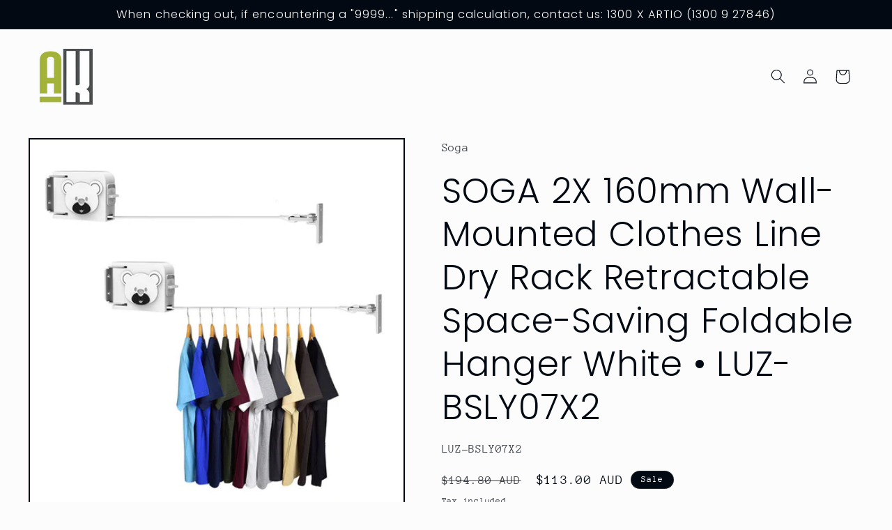

--- FILE ---
content_type: text/html; charset=utf-8
request_url: https://artiokitchenware.com.au/products/soga-2x-160mm-wall-mounted-clothes-line-dry-rack-retractable-space-saving-foldable-hanger-white-luz-bsly07x2
body_size: 38674
content:
<!doctype html>
<html class="no-js" lang="en">
  <head>
    <meta charset="utf-8">
    <meta http-equiv="X-UA-Compatible" content="IE=edge">
    <meta name="viewport" content="width=device-width,initial-scale=1">
    <meta name="theme-color" content="">
    <link rel="canonical" href="https://artiokitchenware.com.au/products/soga-2x-160mm-wall-mounted-clothes-line-dry-rack-retractable-space-saving-foldable-hanger-white-luz-bsly07x2"><link rel="icon" type="image/png" href="//artiokitchenware.com.au/cdn/shop/files/AK-artio-kitchenware_favicon-widened-border.png?crop=center&height=32&v=1698290365&width=32"><link rel="preconnect" href="https://fonts.shopifycdn.com" crossorigin><title>
      SOGA 2X 160mm Wall-Mounted Clothes Line Dry Rack Retractable Space-Sav
 &ndash; Artio Kitchenware</title>

    
      <meta name="description" content="Features: DURABLE CONSTRUCTION: The SOGA Clothing Rack is a thoughtfully chosen blend of materials that not only guarantees long-lasting durability but also provides excellent resistance to rust, ensuring the rack remains in top-notch condition even in challenging environments. It is known for its strength and corrosio">
    

    

<meta property="og:site_name" content="Artio Kitchenware">
<meta property="og:url" content="https://artiokitchenware.com.au/products/soga-2x-160mm-wall-mounted-clothes-line-dry-rack-retractable-space-saving-foldable-hanger-white-luz-bsly07x2">
<meta property="og:title" content="SOGA 2X 160mm Wall-Mounted Clothes Line Dry Rack Retractable Space-Sav">
<meta property="og:type" content="product">
<meta property="og:description" content="Features: DURABLE CONSTRUCTION: The SOGA Clothing Rack is a thoughtfully chosen blend of materials that not only guarantees long-lasting durability but also provides excellent resistance to rust, ensuring the rack remains in top-notch condition even in challenging environments. It is known for its strength and corrosio"><meta property="og:image" content="http://artiokitchenware.com.au/cdn/shop/files/000_76d65049-5a55-4ade-90ff-f3e2596bb790.jpg?v=1763203780">
  <meta property="og:image:secure_url" content="https://artiokitchenware.com.au/cdn/shop/files/000_76d65049-5a55-4ade-90ff-f3e2596bb790.jpg?v=1763203780">
  <meta property="og:image:width" content="1080">
  <meta property="og:image:height" content="1080"><meta property="og:price:amount" content="113.00">
  <meta property="og:price:currency" content="AUD"><meta name="twitter:card" content="summary_large_image">
<meta name="twitter:title" content="SOGA 2X 160mm Wall-Mounted Clothes Line Dry Rack Retractable Space-Sav">
<meta name="twitter:description" content="Features: DURABLE CONSTRUCTION: The SOGA Clothing Rack is a thoughtfully chosen blend of materials that not only guarantees long-lasting durability but also provides excellent resistance to rust, ensuring the rack remains in top-notch condition even in challenging environments. It is known for its strength and corrosio">


    <script src="//artiokitchenware.com.au/cdn/shop/t/2/assets/constants.js?v=58251544750838685771691382709" defer="defer"></script>
    <script src="//artiokitchenware.com.au/cdn/shop/t/2/assets/pubsub.js?v=158357773527763999511691382710" defer="defer"></script>
    <script src="//artiokitchenware.com.au/cdn/shop/t/2/assets/global.js?v=54939145903281508041691382710" defer="defer"></script><script src="//artiokitchenware.com.au/cdn/shop/t/2/assets/animations.js?v=88693664871331136111691382708" defer="defer"></script><script>window.performance && window.performance.mark && window.performance.mark('shopify.content_for_header.start');</script><meta id="shopify-digital-wallet" name="shopify-digital-wallet" content="/80583524663/digital_wallets/dialog">
<meta name="shopify-checkout-api-token" content="18d6269678f3c82a7d54c15f8dd2b84f">
<meta id="in-context-paypal-metadata" data-shop-id="80583524663" data-venmo-supported="false" data-environment="production" data-locale="en_US" data-paypal-v4="true" data-currency="AUD">
<link rel="alternate" type="application/json+oembed" href="https://artiokitchenware.com.au/products/soga-2x-160mm-wall-mounted-clothes-line-dry-rack-retractable-space-saving-foldable-hanger-white-luz-bsly07x2.oembed">
<script async="async" src="/checkouts/internal/preloads.js?locale=en-AU"></script>
<script id="apple-pay-shop-capabilities" type="application/json">{"shopId":80583524663,"countryCode":"AU","currencyCode":"AUD","merchantCapabilities":["supports3DS"],"merchantId":"gid:\/\/shopify\/Shop\/80583524663","merchantName":"Artio Kitchenware","requiredBillingContactFields":["postalAddress","email","phone"],"requiredShippingContactFields":["postalAddress","email","phone"],"shippingType":"shipping","supportedNetworks":["visa","masterCard","amex","jcb"],"total":{"type":"pending","label":"Artio Kitchenware","amount":"1.00"},"shopifyPaymentsEnabled":true,"supportsSubscriptions":true}</script>
<script id="shopify-features" type="application/json">{"accessToken":"18d6269678f3c82a7d54c15f8dd2b84f","betas":["rich-media-storefront-analytics"],"domain":"artiokitchenware.com.au","predictiveSearch":true,"shopId":80583524663,"locale":"en"}</script>
<script>var Shopify = Shopify || {};
Shopify.shop = "b5f228-3.myshopify.com";
Shopify.locale = "en";
Shopify.currency = {"active":"AUD","rate":"1.0"};
Shopify.country = "AU";
Shopify.theme = {"name":"Taste","id":157231644983,"schema_name":"Taste","schema_version":"11.0.0","theme_store_id":1434,"role":"main"};
Shopify.theme.handle = "null";
Shopify.theme.style = {"id":null,"handle":null};
Shopify.cdnHost = "artiokitchenware.com.au/cdn";
Shopify.routes = Shopify.routes || {};
Shopify.routes.root = "/";</script>
<script type="module">!function(o){(o.Shopify=o.Shopify||{}).modules=!0}(window);</script>
<script>!function(o){function n(){var o=[];function n(){o.push(Array.prototype.slice.apply(arguments))}return n.q=o,n}var t=o.Shopify=o.Shopify||{};t.loadFeatures=n(),t.autoloadFeatures=n()}(window);</script>
<script id="shop-js-analytics" type="application/json">{"pageType":"product"}</script>
<script defer="defer" async type="module" src="//artiokitchenware.com.au/cdn/shopifycloud/shop-js/modules/v2/client.init-shop-cart-sync_C5BV16lS.en.esm.js"></script>
<script defer="defer" async type="module" src="//artiokitchenware.com.au/cdn/shopifycloud/shop-js/modules/v2/chunk.common_CygWptCX.esm.js"></script>
<script type="module">
  await import("//artiokitchenware.com.au/cdn/shopifycloud/shop-js/modules/v2/client.init-shop-cart-sync_C5BV16lS.en.esm.js");
await import("//artiokitchenware.com.au/cdn/shopifycloud/shop-js/modules/v2/chunk.common_CygWptCX.esm.js");

  window.Shopify.SignInWithShop?.initShopCartSync?.({"fedCMEnabled":true,"windoidEnabled":true});

</script>
<script id="__st">var __st={"a":80583524663,"offset":39600,"reqid":"75de955a-03d1-4580-9c73-9e3216e58b05-1768659666","pageurl":"artiokitchenware.com.au\/products\/soga-2x-160mm-wall-mounted-clothes-line-dry-rack-retractable-space-saving-foldable-hanger-white-luz-bsly07x2","u":"73368e123276","p":"product","rtyp":"product","rid":10140874998071};</script>
<script>window.ShopifyPaypalV4VisibilityTracking = true;</script>
<script id="captcha-bootstrap">!function(){'use strict';const t='contact',e='account',n='new_comment',o=[[t,t],['blogs',n],['comments',n],[t,'customer']],c=[[e,'customer_login'],[e,'guest_login'],[e,'recover_customer_password'],[e,'create_customer']],r=t=>t.map((([t,e])=>`form[action*='/${t}']:not([data-nocaptcha='true']) input[name='form_type'][value='${e}']`)).join(','),a=t=>()=>t?[...document.querySelectorAll(t)].map((t=>t.form)):[];function s(){const t=[...o],e=r(t);return a(e)}const i='password',u='form_key',d=['recaptcha-v3-token','g-recaptcha-response','h-captcha-response',i],f=()=>{try{return window.sessionStorage}catch{return}},m='__shopify_v',_=t=>t.elements[u];function p(t,e,n=!1){try{const o=window.sessionStorage,c=JSON.parse(o.getItem(e)),{data:r}=function(t){const{data:e,action:n}=t;return t[m]||n?{data:e,action:n}:{data:t,action:n}}(c);for(const[e,n]of Object.entries(r))t.elements[e]&&(t.elements[e].value=n);n&&o.removeItem(e)}catch(o){console.error('form repopulation failed',{error:o})}}const l='form_type',E='cptcha';function T(t){t.dataset[E]=!0}const w=window,h=w.document,L='Shopify',v='ce_forms',y='captcha';let A=!1;((t,e)=>{const n=(g='f06e6c50-85a8-45c8-87d0-21a2b65856fe',I='https://cdn.shopify.com/shopifycloud/storefront-forms-hcaptcha/ce_storefront_forms_captcha_hcaptcha.v1.5.2.iife.js',D={infoText:'Protected by hCaptcha',privacyText:'Privacy',termsText:'Terms'},(t,e,n)=>{const o=w[L][v],c=o.bindForm;if(c)return c(t,g,e,D).then(n);var r;o.q.push([[t,g,e,D],n]),r=I,A||(h.body.append(Object.assign(h.createElement('script'),{id:'captcha-provider',async:!0,src:r})),A=!0)});var g,I,D;w[L]=w[L]||{},w[L][v]=w[L][v]||{},w[L][v].q=[],w[L][y]=w[L][y]||{},w[L][y].protect=function(t,e){n(t,void 0,e),T(t)},Object.freeze(w[L][y]),function(t,e,n,w,h,L){const[v,y,A,g]=function(t,e,n){const i=e?o:[],u=t?c:[],d=[...i,...u],f=r(d),m=r(i),_=r(d.filter((([t,e])=>n.includes(e))));return[a(f),a(m),a(_),s()]}(w,h,L),I=t=>{const e=t.target;return e instanceof HTMLFormElement?e:e&&e.form},D=t=>v().includes(t);t.addEventListener('submit',(t=>{const e=I(t);if(!e)return;const n=D(e)&&!e.dataset.hcaptchaBound&&!e.dataset.recaptchaBound,o=_(e),c=g().includes(e)&&(!o||!o.value);(n||c)&&t.preventDefault(),c&&!n&&(function(t){try{if(!f())return;!function(t){const e=f();if(!e)return;const n=_(t);if(!n)return;const o=n.value;o&&e.removeItem(o)}(t);const e=Array.from(Array(32),(()=>Math.random().toString(36)[2])).join('');!function(t,e){_(t)||t.append(Object.assign(document.createElement('input'),{type:'hidden',name:u})),t.elements[u].value=e}(t,e),function(t,e){const n=f();if(!n)return;const o=[...t.querySelectorAll(`input[type='${i}']`)].map((({name:t})=>t)),c=[...d,...o],r={};for(const[a,s]of new FormData(t).entries())c.includes(a)||(r[a]=s);n.setItem(e,JSON.stringify({[m]:1,action:t.action,data:r}))}(t,e)}catch(e){console.error('failed to persist form',e)}}(e),e.submit())}));const S=(t,e)=>{t&&!t.dataset[E]&&(n(t,e.some((e=>e===t))),T(t))};for(const o of['focusin','change'])t.addEventListener(o,(t=>{const e=I(t);D(e)&&S(e,y())}));const B=e.get('form_key'),M=e.get(l),P=B&&M;t.addEventListener('DOMContentLoaded',(()=>{const t=y();if(P)for(const e of t)e.elements[l].value===M&&p(e,B);[...new Set([...A(),...v().filter((t=>'true'===t.dataset.shopifyCaptcha))])].forEach((e=>S(e,t)))}))}(h,new URLSearchParams(w.location.search),n,t,e,['guest_login'])})(!0,!0)}();</script>
<script integrity="sha256-4kQ18oKyAcykRKYeNunJcIwy7WH5gtpwJnB7kiuLZ1E=" data-source-attribution="shopify.loadfeatures" defer="defer" src="//artiokitchenware.com.au/cdn/shopifycloud/storefront/assets/storefront/load_feature-a0a9edcb.js" crossorigin="anonymous"></script>
<script data-source-attribution="shopify.dynamic_checkout.dynamic.init">var Shopify=Shopify||{};Shopify.PaymentButton=Shopify.PaymentButton||{isStorefrontPortableWallets:!0,init:function(){window.Shopify.PaymentButton.init=function(){};var t=document.createElement("script");t.src="https://artiokitchenware.com.au/cdn/shopifycloud/portable-wallets/latest/portable-wallets.en.js",t.type="module",document.head.appendChild(t)}};
</script>
<script data-source-attribution="shopify.dynamic_checkout.buyer_consent">
  function portableWalletsHideBuyerConsent(e){var t=document.getElementById("shopify-buyer-consent"),n=document.getElementById("shopify-subscription-policy-button");t&&n&&(t.classList.add("hidden"),t.setAttribute("aria-hidden","true"),n.removeEventListener("click",e))}function portableWalletsShowBuyerConsent(e){var t=document.getElementById("shopify-buyer-consent"),n=document.getElementById("shopify-subscription-policy-button");t&&n&&(t.classList.remove("hidden"),t.removeAttribute("aria-hidden"),n.addEventListener("click",e))}window.Shopify?.PaymentButton&&(window.Shopify.PaymentButton.hideBuyerConsent=portableWalletsHideBuyerConsent,window.Shopify.PaymentButton.showBuyerConsent=portableWalletsShowBuyerConsent);
</script>
<script>
  function portableWalletsCleanup(e){e&&e.src&&console.error("Failed to load portable wallets script "+e.src);var t=document.querySelectorAll("shopify-accelerated-checkout .shopify-payment-button__skeleton, shopify-accelerated-checkout-cart .wallet-cart-button__skeleton"),e=document.getElementById("shopify-buyer-consent");for(let e=0;e<t.length;e++)t[e].remove();e&&e.remove()}function portableWalletsNotLoadedAsModule(e){e instanceof ErrorEvent&&"string"==typeof e.message&&e.message.includes("import.meta")&&"string"==typeof e.filename&&e.filename.includes("portable-wallets")&&(window.removeEventListener("error",portableWalletsNotLoadedAsModule),window.Shopify.PaymentButton.failedToLoad=e,"loading"===document.readyState?document.addEventListener("DOMContentLoaded",window.Shopify.PaymentButton.init):window.Shopify.PaymentButton.init())}window.addEventListener("error",portableWalletsNotLoadedAsModule);
</script>

<script type="module" src="https://artiokitchenware.com.au/cdn/shopifycloud/portable-wallets/latest/portable-wallets.en.js" onError="portableWalletsCleanup(this)" crossorigin="anonymous"></script>
<script nomodule>
  document.addEventListener("DOMContentLoaded", portableWalletsCleanup);
</script>

<link id="shopify-accelerated-checkout-styles" rel="stylesheet" media="screen" href="https://artiokitchenware.com.au/cdn/shopifycloud/portable-wallets/latest/accelerated-checkout-backwards-compat.css" crossorigin="anonymous">
<style id="shopify-accelerated-checkout-cart">
        #shopify-buyer-consent {
  margin-top: 1em;
  display: inline-block;
  width: 100%;
}

#shopify-buyer-consent.hidden {
  display: none;
}

#shopify-subscription-policy-button {
  background: none;
  border: none;
  padding: 0;
  text-decoration: underline;
  font-size: inherit;
  cursor: pointer;
}

#shopify-subscription-policy-button::before {
  box-shadow: none;
}

      </style>
<script id="sections-script" data-sections="header" defer="defer" src="//artiokitchenware.com.au/cdn/shop/t/2/compiled_assets/scripts.js?v=55682"></script>
<script>window.performance && window.performance.mark && window.performance.mark('shopify.content_for_header.end');</script>


    <style data-shopify>
      @font-face {
  font-family: "Anonymous Pro";
  font-weight: 400;
  font-style: normal;
  font-display: swap;
  src: url("//artiokitchenware.com.au/cdn/fonts/anonymous_pro/anonymouspro_n4.f8892cc1cfa3d797af6172c8eeddce62cf610e33.woff2") format("woff2"),
       url("//artiokitchenware.com.au/cdn/fonts/anonymous_pro/anonymouspro_n4.a707ca3ea5e6b6468ff0c29cf7e105dca1c09be4.woff") format("woff");
}

      @font-face {
  font-family: "Anonymous Pro";
  font-weight: 700;
  font-style: normal;
  font-display: swap;
  src: url("//artiokitchenware.com.au/cdn/fonts/anonymous_pro/anonymouspro_n7.1abf60a1262a5f61d3e7f19599b5bc79deae580f.woff2") format("woff2"),
       url("//artiokitchenware.com.au/cdn/fonts/anonymous_pro/anonymouspro_n7.72f538c813c55fd861df0050c3a89911062226b9.woff") format("woff");
}

      @font-face {
  font-family: "Anonymous Pro";
  font-weight: 400;
  font-style: italic;
  font-display: swap;
  src: url("//artiokitchenware.com.au/cdn/fonts/anonymous_pro/anonymouspro_i4.e25745b6d033a0b4eea75ad1dd0df2b911abcf1f.woff2") format("woff2"),
       url("//artiokitchenware.com.au/cdn/fonts/anonymous_pro/anonymouspro_i4.280c8776a79ac154f9332217a9852603e17ae391.woff") format("woff");
}

      @font-face {
  font-family: "Anonymous Pro";
  font-weight: 700;
  font-style: italic;
  font-display: swap;
  src: url("//artiokitchenware.com.au/cdn/fonts/anonymous_pro/anonymouspro_i7.ee4faea594767398c1a7c2d939c79e197bcdaf0b.woff2") format("woff2"),
       url("//artiokitchenware.com.au/cdn/fonts/anonymous_pro/anonymouspro_i7.d1ad252be5feb58dd0c7443a002463a98964f452.woff") format("woff");
}

      @font-face {
  font-family: Poppins;
  font-weight: 300;
  font-style: normal;
  font-display: swap;
  src: url("//artiokitchenware.com.au/cdn/fonts/poppins/poppins_n3.05f58335c3209cce17da4f1f1ab324ebe2982441.woff2") format("woff2"),
       url("//artiokitchenware.com.au/cdn/fonts/poppins/poppins_n3.6971368e1f131d2c8ff8e3a44a36b577fdda3ff5.woff") format("woff");
}


      
        :root,
        .color-background-1 {
          --color-background: 252,252,252;
        
          --gradient-background: #fcfcfc;
        
        --color-foreground: 2,9,18;
        --color-shadow: 2,9,18;
        --color-button: 2,9,18;
        --color-button-text: 252,252,252;
        --color-secondary-button: 252,252,252;
        --color-secondary-button-text: 2,9,18;
        --color-link: 2,9,18;
        --color-badge-foreground: 2,9,18;
        --color-badge-background: 252,252,252;
        --color-badge-border: 2,9,18;
        --payment-terms-background-color: rgb(252 252 252);
      }
      
        
        .color-background-2 {
          --color-background: 228,246,255;
        
          --gradient-background: #e4f6ff;
        
        --color-foreground: 2,9,18;
        --color-shadow: 2,9,18;
        --color-button: 2,9,18;
        --color-button-text: 228,246,255;
        --color-secondary-button: 228,246,255;
        --color-secondary-button-text: 2,9,18;
        --color-link: 2,9,18;
        --color-badge-foreground: 2,9,18;
        --color-badge-background: 228,246,255;
        --color-badge-border: 2,9,18;
        --payment-terms-background-color: rgb(228 246 255);
      }
      
        
        .color-inverse {
          --color-background: 219,233,224;
        
          --gradient-background: #dbe9e0;
        
        --color-foreground: 2,9,18;
        --color-shadow: 2,9,18;
        --color-button: 2,9,18;
        --color-button-text: 219,233,224;
        --color-secondary-button: 219,233,224;
        --color-secondary-button-text: 2,9,18;
        --color-link: 2,9,18;
        --color-badge-foreground: 2,9,18;
        --color-badge-background: 219,233,224;
        --color-badge-border: 2,9,18;
        --payment-terms-background-color: rgb(219 233 224);
      }
      
        
        .color-accent-1 {
          --color-background: 2,9,18;
        
          --gradient-background: #020912;
        
        --color-foreground: 252,252,252;
        --color-shadow: 2,9,18;
        --color-button: 252,252,252;
        --color-button-text: 2,9,18;
        --color-secondary-button: 2,9,18;
        --color-secondary-button-text: 252,252,252;
        --color-link: 252,252,252;
        --color-badge-foreground: 252,252,252;
        --color-badge-background: 2,9,18;
        --color-badge-border: 252,252,252;
        --payment-terms-background-color: rgb(2 9 18);
      }
      
        
        .color-accent-2 {
          --color-background: 255,223,184;
        
          --gradient-background: #ffdfb8;
        
        --color-foreground: 2,9,18;
        --color-shadow: 2,9,18;
        --color-button: 2,9,18;
        --color-button-text: 255,223,184;
        --color-secondary-button: 255,223,184;
        --color-secondary-button-text: 2,9,18;
        --color-link: 2,9,18;
        --color-badge-foreground: 2,9,18;
        --color-badge-background: 255,223,184;
        --color-badge-border: 2,9,18;
        --payment-terms-background-color: rgb(255 223 184);
      }
      

      body, .color-background-1, .color-background-2, .color-inverse, .color-accent-1, .color-accent-2 {
        color: rgba(var(--color-foreground), 0.75);
        background-color: rgb(var(--color-background));
      }

      :root {
        --font-body-family: "Anonymous Pro", monospace;
        --font-body-style: normal;
        --font-body-weight: 400;
        --font-body-weight-bold: 700;

        --font-heading-family: Poppins, sans-serif;
        --font-heading-style: normal;
        --font-heading-weight: 300;

        --font-body-scale: 1.05;
        --font-heading-scale: 1.1904761904761905;

        --media-padding: px;
        --media-border-opacity: 1.0;
        --media-border-width: 2px;
        --media-radius: 0px;
        --media-shadow-opacity: 0.0;
        --media-shadow-horizontal-offset: 0px;
        --media-shadow-vertical-offset: 4px;
        --media-shadow-blur-radius: 5px;
        --media-shadow-visible: 0;

        --page-width: 140rem;
        --page-width-margin: 0rem;

        --product-card-image-padding: 0.0rem;
        --product-card-corner-radius: 0.0rem;
        --product-card-text-alignment: center;
        --product-card-border-width: 0.0rem;
        --product-card-border-opacity: 0.1;
        --product-card-shadow-opacity: 0.0;
        --product-card-shadow-visible: 0;
        --product-card-shadow-horizontal-offset: 0.0rem;
        --product-card-shadow-vertical-offset: 0.4rem;
        --product-card-shadow-blur-radius: 0.5rem;

        --collection-card-image-padding: 0.0rem;
        --collection-card-corner-radius: 0.0rem;
        --collection-card-text-alignment: center;
        --collection-card-border-width: 0.0rem;
        --collection-card-border-opacity: 0.1;
        --collection-card-shadow-opacity: 0.0;
        --collection-card-shadow-visible: 0;
        --collection-card-shadow-horizontal-offset: 0.0rem;
        --collection-card-shadow-vertical-offset: 0.4rem;
        --collection-card-shadow-blur-radius: 0.5rem;

        --blog-card-image-padding: 0.0rem;
        --blog-card-corner-radius: 0.0rem;
        --blog-card-text-alignment: center;
        --blog-card-border-width: 0.0rem;
        --blog-card-border-opacity: 0.1;
        --blog-card-shadow-opacity: 0.0;
        --blog-card-shadow-visible: 0;
        --blog-card-shadow-horizontal-offset: 0.0rem;
        --blog-card-shadow-vertical-offset: 0.4rem;
        --blog-card-shadow-blur-radius: 0.5rem;

        --badge-corner-radius: 4.0rem;

        --popup-border-width: 2px;
        --popup-border-opacity: 1.0;
        --popup-corner-radius: 0px;
        --popup-shadow-opacity: 0.05;
        --popup-shadow-horizontal-offset: 0px;
        --popup-shadow-vertical-offset: 4px;
        --popup-shadow-blur-radius: 5px;

        --drawer-border-width: 2px;
        --drawer-border-opacity: 1.0;
        --drawer-shadow-opacity: 0.0;
        --drawer-shadow-horizontal-offset: 0px;
        --drawer-shadow-vertical-offset: 4px;
        --drawer-shadow-blur-radius: 5px;

        --spacing-sections-desktop: 20px;
        --spacing-sections-mobile: 20px;

        --grid-desktop-vertical-spacing: 24px;
        --grid-desktop-horizontal-spacing: 24px;
        --grid-mobile-vertical-spacing: 12px;
        --grid-mobile-horizontal-spacing: 12px;

        --text-boxes-border-opacity: 1.0;
        --text-boxes-border-width: 2px;
        --text-boxes-radius: 0px;
        --text-boxes-shadow-opacity: 0.0;
        --text-boxes-shadow-visible: 0;
        --text-boxes-shadow-horizontal-offset: 0px;
        --text-boxes-shadow-vertical-offset: 4px;
        --text-boxes-shadow-blur-radius: 5px;

        --buttons-radius: 0px;
        --buttons-radius-outset: 0px;
        --buttons-border-width: 1px;
        --buttons-border-opacity: 1.0;
        --buttons-shadow-opacity: 0.0;
        --buttons-shadow-visible: 0;
        --buttons-shadow-horizontal-offset: 0px;
        --buttons-shadow-vertical-offset: 4px;
        --buttons-shadow-blur-radius: 5px;
        --buttons-border-offset: 0px;

        --inputs-radius: 0px;
        --inputs-border-width: 1px;
        --inputs-border-opacity: 0.55;
        --inputs-shadow-opacity: 0.0;
        --inputs-shadow-horizontal-offset: 0px;
        --inputs-margin-offset: 0px;
        --inputs-shadow-vertical-offset: 4px;
        --inputs-shadow-blur-radius: 5px;
        --inputs-radius-outset: 0px;

        --variant-pills-radius: 40px;
        --variant-pills-border-width: 1px;
        --variant-pills-border-opacity: 0.55;
        --variant-pills-shadow-opacity: 0.0;
        --variant-pills-shadow-horizontal-offset: 0px;
        --variant-pills-shadow-vertical-offset: 4px;
        --variant-pills-shadow-blur-radius: 5px;
      }

      *,
      *::before,
      *::after {
        box-sizing: inherit;
      }

      html {
        box-sizing: border-box;
        font-size: calc(var(--font-body-scale) * 62.5%);
        height: 100%;
      }

      body {
        display: grid;
        grid-template-rows: auto auto 1fr auto;
        grid-template-columns: 100%;
        min-height: 100%;
        margin: 0;
        font-size: 1.5rem;
        letter-spacing: 0.06rem;
        line-height: calc(1 + 0.8 / var(--font-body-scale));
        font-family: var(--font-body-family);
        font-style: var(--font-body-style);
        font-weight: var(--font-body-weight);
      }

      @media screen and (min-width: 750px) {
        body {
          font-size: 1.6rem;
        }
      }
    </style>

    <link href="//artiokitchenware.com.au/cdn/shop/t/2/assets/base.css?v=857188114327262331691382708" rel="stylesheet" type="text/css" media="all" />
<link rel="preload" as="font" href="//artiokitchenware.com.au/cdn/fonts/anonymous_pro/anonymouspro_n4.f8892cc1cfa3d797af6172c8eeddce62cf610e33.woff2" type="font/woff2" crossorigin><link rel="preload" as="font" href="//artiokitchenware.com.au/cdn/fonts/poppins/poppins_n3.05f58335c3209cce17da4f1f1ab324ebe2982441.woff2" type="font/woff2" crossorigin><link
        rel="stylesheet"
        href="//artiokitchenware.com.au/cdn/shop/t/2/assets/component-predictive-search.css?v=118923337488134913561691382709"
        media="print"
        onload="this.media='all'"
      ><script>
      document.documentElement.className = document.documentElement.className.replace('no-js', 'js');
      if (Shopify.designMode) {
        document.documentElement.classList.add('shopify-design-mode');
      }
    </script>

<!-- <script src="https://kit.fontawesome.com/50c0430990.js" crossorigin="anonymous"></script> -->
<script src="https://www.google.com/recaptcha/api.js?render=6LfsxjUpAAAAAER5DmFX0h1p3sqtKflMXBDrWx94"></script>

<!-- Added to hide reCaptcha badge which obstructs mobile view significantly but can be used for custom styles in general (find under Assets folder) -->
<link href="//artiokitchenware.com.au/cdn/shop/t/2/assets/artio-custom-styles.css?v=116021954230248449611707370337" rel="stylesheet" type="text/css" media="all" /> 
  <link href="https://monorail-edge.shopifysvc.com" rel="dns-prefetch">
<script>(function(){if ("sendBeacon" in navigator && "performance" in window) {try {var session_token_from_headers = performance.getEntriesByType('navigation')[0].serverTiming.find(x => x.name == '_s').description;} catch {var session_token_from_headers = undefined;}var session_cookie_matches = document.cookie.match(/_shopify_s=([^;]*)/);var session_token_from_cookie = session_cookie_matches && session_cookie_matches.length === 2 ? session_cookie_matches[1] : "";var session_token = session_token_from_headers || session_token_from_cookie || "";function handle_abandonment_event(e) {var entries = performance.getEntries().filter(function(entry) {return /monorail-edge.shopifysvc.com/.test(entry.name);});if (!window.abandonment_tracked && entries.length === 0) {window.abandonment_tracked = true;var currentMs = Date.now();var navigation_start = performance.timing.navigationStart;var payload = {shop_id: 80583524663,url: window.location.href,navigation_start,duration: currentMs - navigation_start,session_token,page_type: "product"};window.navigator.sendBeacon("https://monorail-edge.shopifysvc.com/v1/produce", JSON.stringify({schema_id: "online_store_buyer_site_abandonment/1.1",payload: payload,metadata: {event_created_at_ms: currentMs,event_sent_at_ms: currentMs}}));}}window.addEventListener('pagehide', handle_abandonment_event);}}());</script>
<script id="web-pixels-manager-setup">(function e(e,d,r,n,o){if(void 0===o&&(o={}),!Boolean(null===(a=null===(i=window.Shopify)||void 0===i?void 0:i.analytics)||void 0===a?void 0:a.replayQueue)){var i,a;window.Shopify=window.Shopify||{};var t=window.Shopify;t.analytics=t.analytics||{};var s=t.analytics;s.replayQueue=[],s.publish=function(e,d,r){return s.replayQueue.push([e,d,r]),!0};try{self.performance.mark("wpm:start")}catch(e){}var l=function(){var e={modern:/Edge?\/(1{2}[4-9]|1[2-9]\d|[2-9]\d{2}|\d{4,})\.\d+(\.\d+|)|Firefox\/(1{2}[4-9]|1[2-9]\d|[2-9]\d{2}|\d{4,})\.\d+(\.\d+|)|Chrom(ium|e)\/(9{2}|\d{3,})\.\d+(\.\d+|)|(Maci|X1{2}).+ Version\/(15\.\d+|(1[6-9]|[2-9]\d|\d{3,})\.\d+)([,.]\d+|)( \(\w+\)|)( Mobile\/\w+|) Safari\/|Chrome.+OPR\/(9{2}|\d{3,})\.\d+\.\d+|(CPU[ +]OS|iPhone[ +]OS|CPU[ +]iPhone|CPU IPhone OS|CPU iPad OS)[ +]+(15[._]\d+|(1[6-9]|[2-9]\d|\d{3,})[._]\d+)([._]\d+|)|Android:?[ /-](13[3-9]|1[4-9]\d|[2-9]\d{2}|\d{4,})(\.\d+|)(\.\d+|)|Android.+Firefox\/(13[5-9]|1[4-9]\d|[2-9]\d{2}|\d{4,})\.\d+(\.\d+|)|Android.+Chrom(ium|e)\/(13[3-9]|1[4-9]\d|[2-9]\d{2}|\d{4,})\.\d+(\.\d+|)|SamsungBrowser\/([2-9]\d|\d{3,})\.\d+/,legacy:/Edge?\/(1[6-9]|[2-9]\d|\d{3,})\.\d+(\.\d+|)|Firefox\/(5[4-9]|[6-9]\d|\d{3,})\.\d+(\.\d+|)|Chrom(ium|e)\/(5[1-9]|[6-9]\d|\d{3,})\.\d+(\.\d+|)([\d.]+$|.*Safari\/(?![\d.]+ Edge\/[\d.]+$))|(Maci|X1{2}).+ Version\/(10\.\d+|(1[1-9]|[2-9]\d|\d{3,})\.\d+)([,.]\d+|)( \(\w+\)|)( Mobile\/\w+|) Safari\/|Chrome.+OPR\/(3[89]|[4-9]\d|\d{3,})\.\d+\.\d+|(CPU[ +]OS|iPhone[ +]OS|CPU[ +]iPhone|CPU IPhone OS|CPU iPad OS)[ +]+(10[._]\d+|(1[1-9]|[2-9]\d|\d{3,})[._]\d+)([._]\d+|)|Android:?[ /-](13[3-9]|1[4-9]\d|[2-9]\d{2}|\d{4,})(\.\d+|)(\.\d+|)|Mobile Safari.+OPR\/([89]\d|\d{3,})\.\d+\.\d+|Android.+Firefox\/(13[5-9]|1[4-9]\d|[2-9]\d{2}|\d{4,})\.\d+(\.\d+|)|Android.+Chrom(ium|e)\/(13[3-9]|1[4-9]\d|[2-9]\d{2}|\d{4,})\.\d+(\.\d+|)|Android.+(UC? ?Browser|UCWEB|U3)[ /]?(15\.([5-9]|\d{2,})|(1[6-9]|[2-9]\d|\d{3,})\.\d+)\.\d+|SamsungBrowser\/(5\.\d+|([6-9]|\d{2,})\.\d+)|Android.+MQ{2}Browser\/(14(\.(9|\d{2,})|)|(1[5-9]|[2-9]\d|\d{3,})(\.\d+|))(\.\d+|)|K[Aa][Ii]OS\/(3\.\d+|([4-9]|\d{2,})\.\d+)(\.\d+|)/},d=e.modern,r=e.legacy,n=navigator.userAgent;return n.match(d)?"modern":n.match(r)?"legacy":"unknown"}(),u="modern"===l?"modern":"legacy",c=(null!=n?n:{modern:"",legacy:""})[u],f=function(e){return[e.baseUrl,"/wpm","/b",e.hashVersion,"modern"===e.buildTarget?"m":"l",".js"].join("")}({baseUrl:d,hashVersion:r,buildTarget:u}),m=function(e){var d=e.version,r=e.bundleTarget,n=e.surface,o=e.pageUrl,i=e.monorailEndpoint;return{emit:function(e){var a=e.status,t=e.errorMsg,s=(new Date).getTime(),l=JSON.stringify({metadata:{event_sent_at_ms:s},events:[{schema_id:"web_pixels_manager_load/3.1",payload:{version:d,bundle_target:r,page_url:o,status:a,surface:n,error_msg:t},metadata:{event_created_at_ms:s}}]});if(!i)return console&&console.warn&&console.warn("[Web Pixels Manager] No Monorail endpoint provided, skipping logging."),!1;try{return self.navigator.sendBeacon.bind(self.navigator)(i,l)}catch(e){}var u=new XMLHttpRequest;try{return u.open("POST",i,!0),u.setRequestHeader("Content-Type","text/plain"),u.send(l),!0}catch(e){return console&&console.warn&&console.warn("[Web Pixels Manager] Got an unhandled error while logging to Monorail."),!1}}}}({version:r,bundleTarget:l,surface:e.surface,pageUrl:self.location.href,monorailEndpoint:e.monorailEndpoint});try{o.browserTarget=l,function(e){var d=e.src,r=e.async,n=void 0===r||r,o=e.onload,i=e.onerror,a=e.sri,t=e.scriptDataAttributes,s=void 0===t?{}:t,l=document.createElement("script"),u=document.querySelector("head"),c=document.querySelector("body");if(l.async=n,l.src=d,a&&(l.integrity=a,l.crossOrigin="anonymous"),s)for(var f in s)if(Object.prototype.hasOwnProperty.call(s,f))try{l.dataset[f]=s[f]}catch(e){}if(o&&l.addEventListener("load",o),i&&l.addEventListener("error",i),u)u.appendChild(l);else{if(!c)throw new Error("Did not find a head or body element to append the script");c.appendChild(l)}}({src:f,async:!0,onload:function(){if(!function(){var e,d;return Boolean(null===(d=null===(e=window.Shopify)||void 0===e?void 0:e.analytics)||void 0===d?void 0:d.initialized)}()){var d=window.webPixelsManager.init(e)||void 0;if(d){var r=window.Shopify.analytics;r.replayQueue.forEach((function(e){var r=e[0],n=e[1],o=e[2];d.publishCustomEvent(r,n,o)})),r.replayQueue=[],r.publish=d.publishCustomEvent,r.visitor=d.visitor,r.initialized=!0}}},onerror:function(){return m.emit({status:"failed",errorMsg:"".concat(f," has failed to load")})},sri:function(e){var d=/^sha384-[A-Za-z0-9+/=]+$/;return"string"==typeof e&&d.test(e)}(c)?c:"",scriptDataAttributes:o}),m.emit({status:"loading"})}catch(e){m.emit({status:"failed",errorMsg:(null==e?void 0:e.message)||"Unknown error"})}}})({shopId: 80583524663,storefrontBaseUrl: "https://artiokitchenware.com.au",extensionsBaseUrl: "https://extensions.shopifycdn.com/cdn/shopifycloud/web-pixels-manager",monorailEndpoint: "https://monorail-edge.shopifysvc.com/unstable/produce_batch",surface: "storefront-renderer",enabledBetaFlags: ["2dca8a86"],webPixelsConfigList: [{"id":"368902455","configuration":"{\"pixel_id\":\"891103705662439\",\"pixel_type\":\"facebook_pixel\",\"metaapp_system_user_token\":\"-\"}","eventPayloadVersion":"v1","runtimeContext":"OPEN","scriptVersion":"ca16bc87fe92b6042fbaa3acc2fbdaa6","type":"APP","apiClientId":2329312,"privacyPurposes":["ANALYTICS","MARKETING","SALE_OF_DATA"],"dataSharingAdjustments":{"protectedCustomerApprovalScopes":["read_customer_address","read_customer_email","read_customer_name","read_customer_personal_data","read_customer_phone"]}},{"id":"shopify-app-pixel","configuration":"{}","eventPayloadVersion":"v1","runtimeContext":"STRICT","scriptVersion":"0450","apiClientId":"shopify-pixel","type":"APP","privacyPurposes":["ANALYTICS","MARKETING"]},{"id":"shopify-custom-pixel","eventPayloadVersion":"v1","runtimeContext":"LAX","scriptVersion":"0450","apiClientId":"shopify-pixel","type":"CUSTOM","privacyPurposes":["ANALYTICS","MARKETING"]}],isMerchantRequest: false,initData: {"shop":{"name":"Artio Kitchenware","paymentSettings":{"currencyCode":"AUD"},"myshopifyDomain":"b5f228-3.myshopify.com","countryCode":"AU","storefrontUrl":"https:\/\/artiokitchenware.com.au"},"customer":null,"cart":null,"checkout":null,"productVariants":[{"price":{"amount":113.0,"currencyCode":"AUD"},"product":{"title":"SOGA 2X 160mm Wall-Mounted Clothes Line Dry Rack Retractable Space-Saving Foldable Hanger White • LUZ-BSLY07X2","vendor":"Soga","id":"10140874998071","untranslatedTitle":"SOGA 2X 160mm Wall-Mounted Clothes Line Dry Rack Retractable Space-Saving Foldable Hanger White • LUZ-BSLY07X2","url":"\/products\/soga-2x-160mm-wall-mounted-clothes-line-dry-rack-retractable-space-saving-foldable-hanger-white-luz-bsly07x2","type":""},"id":"51066606027063","image":{"src":"\/\/artiokitchenware.com.au\/cdn\/shop\/files\/000_76d65049-5a55-4ade-90ff-f3e2596bb790.jpg?v=1763203780"},"sku":"LUZ-BSLY07X2","title":"Default Title","untranslatedTitle":"Default Title"}],"purchasingCompany":null},},"https://artiokitchenware.com.au/cdn","fcfee988w5aeb613cpc8e4bc33m6693e112",{"modern":"","legacy":""},{"shopId":"80583524663","storefrontBaseUrl":"https:\/\/artiokitchenware.com.au","extensionBaseUrl":"https:\/\/extensions.shopifycdn.com\/cdn\/shopifycloud\/web-pixels-manager","surface":"storefront-renderer","enabledBetaFlags":"[\"2dca8a86\"]","isMerchantRequest":"false","hashVersion":"fcfee988w5aeb613cpc8e4bc33m6693e112","publish":"custom","events":"[[\"page_viewed\",{}],[\"product_viewed\",{\"productVariant\":{\"price\":{\"amount\":113.0,\"currencyCode\":\"AUD\"},\"product\":{\"title\":\"SOGA 2X 160mm Wall-Mounted Clothes Line Dry Rack Retractable Space-Saving Foldable Hanger White • LUZ-BSLY07X2\",\"vendor\":\"Soga\",\"id\":\"10140874998071\",\"untranslatedTitle\":\"SOGA 2X 160mm Wall-Mounted Clothes Line Dry Rack Retractable Space-Saving Foldable Hanger White • LUZ-BSLY07X2\",\"url\":\"\/products\/soga-2x-160mm-wall-mounted-clothes-line-dry-rack-retractable-space-saving-foldable-hanger-white-luz-bsly07x2\",\"type\":\"\"},\"id\":\"51066606027063\",\"image\":{\"src\":\"\/\/artiokitchenware.com.au\/cdn\/shop\/files\/000_76d65049-5a55-4ade-90ff-f3e2596bb790.jpg?v=1763203780\"},\"sku\":\"LUZ-BSLY07X2\",\"title\":\"Default Title\",\"untranslatedTitle\":\"Default Title\"}}]]"});</script><script>
  window.ShopifyAnalytics = window.ShopifyAnalytics || {};
  window.ShopifyAnalytics.meta = window.ShopifyAnalytics.meta || {};
  window.ShopifyAnalytics.meta.currency = 'AUD';
  var meta = {"product":{"id":10140874998071,"gid":"gid:\/\/shopify\/Product\/10140874998071","vendor":"Soga","type":"","handle":"soga-2x-160mm-wall-mounted-clothes-line-dry-rack-retractable-space-saving-foldable-hanger-white-luz-bsly07x2","variants":[{"id":51066606027063,"price":11300,"name":"SOGA 2X 160mm Wall-Mounted Clothes Line Dry Rack Retractable Space-Saving Foldable Hanger White • LUZ-BSLY07X2","public_title":null,"sku":"LUZ-BSLY07X2"}],"remote":false},"page":{"pageType":"product","resourceType":"product","resourceId":10140874998071,"requestId":"75de955a-03d1-4580-9c73-9e3216e58b05-1768659666"}};
  for (var attr in meta) {
    window.ShopifyAnalytics.meta[attr] = meta[attr];
  }
</script>
<script class="analytics">
  (function () {
    var customDocumentWrite = function(content) {
      var jquery = null;

      if (window.jQuery) {
        jquery = window.jQuery;
      } else if (window.Checkout && window.Checkout.$) {
        jquery = window.Checkout.$;
      }

      if (jquery) {
        jquery('body').append(content);
      }
    };

    var hasLoggedConversion = function(token) {
      if (token) {
        return document.cookie.indexOf('loggedConversion=' + token) !== -1;
      }
      return false;
    }

    var setCookieIfConversion = function(token) {
      if (token) {
        var twoMonthsFromNow = new Date(Date.now());
        twoMonthsFromNow.setMonth(twoMonthsFromNow.getMonth() + 2);

        document.cookie = 'loggedConversion=' + token + '; expires=' + twoMonthsFromNow;
      }
    }

    var trekkie = window.ShopifyAnalytics.lib = window.trekkie = window.trekkie || [];
    if (trekkie.integrations) {
      return;
    }
    trekkie.methods = [
      'identify',
      'page',
      'ready',
      'track',
      'trackForm',
      'trackLink'
    ];
    trekkie.factory = function(method) {
      return function() {
        var args = Array.prototype.slice.call(arguments);
        args.unshift(method);
        trekkie.push(args);
        return trekkie;
      };
    };
    for (var i = 0; i < trekkie.methods.length; i++) {
      var key = trekkie.methods[i];
      trekkie[key] = trekkie.factory(key);
    }
    trekkie.load = function(config) {
      trekkie.config = config || {};
      trekkie.config.initialDocumentCookie = document.cookie;
      var first = document.getElementsByTagName('script')[0];
      var script = document.createElement('script');
      script.type = 'text/javascript';
      script.onerror = function(e) {
        var scriptFallback = document.createElement('script');
        scriptFallback.type = 'text/javascript';
        scriptFallback.onerror = function(error) {
                var Monorail = {
      produce: function produce(monorailDomain, schemaId, payload) {
        var currentMs = new Date().getTime();
        var event = {
          schema_id: schemaId,
          payload: payload,
          metadata: {
            event_created_at_ms: currentMs,
            event_sent_at_ms: currentMs
          }
        };
        return Monorail.sendRequest("https://" + monorailDomain + "/v1/produce", JSON.stringify(event));
      },
      sendRequest: function sendRequest(endpointUrl, payload) {
        // Try the sendBeacon API
        if (window && window.navigator && typeof window.navigator.sendBeacon === 'function' && typeof window.Blob === 'function' && !Monorail.isIos12()) {
          var blobData = new window.Blob([payload], {
            type: 'text/plain'
          });

          if (window.navigator.sendBeacon(endpointUrl, blobData)) {
            return true;
          } // sendBeacon was not successful

        } // XHR beacon

        var xhr = new XMLHttpRequest();

        try {
          xhr.open('POST', endpointUrl);
          xhr.setRequestHeader('Content-Type', 'text/plain');
          xhr.send(payload);
        } catch (e) {
          console.log(e);
        }

        return false;
      },
      isIos12: function isIos12() {
        return window.navigator.userAgent.lastIndexOf('iPhone; CPU iPhone OS 12_') !== -1 || window.navigator.userAgent.lastIndexOf('iPad; CPU OS 12_') !== -1;
      }
    };
    Monorail.produce('monorail-edge.shopifysvc.com',
      'trekkie_storefront_load_errors/1.1',
      {shop_id: 80583524663,
      theme_id: 157231644983,
      app_name: "storefront",
      context_url: window.location.href,
      source_url: "//artiokitchenware.com.au/cdn/s/trekkie.storefront.cd680fe47e6c39ca5d5df5f0a32d569bc48c0f27.min.js"});

        };
        scriptFallback.async = true;
        scriptFallback.src = '//artiokitchenware.com.au/cdn/s/trekkie.storefront.cd680fe47e6c39ca5d5df5f0a32d569bc48c0f27.min.js';
        first.parentNode.insertBefore(scriptFallback, first);
      };
      script.async = true;
      script.src = '//artiokitchenware.com.au/cdn/s/trekkie.storefront.cd680fe47e6c39ca5d5df5f0a32d569bc48c0f27.min.js';
      first.parentNode.insertBefore(script, first);
    };
    trekkie.load(
      {"Trekkie":{"appName":"storefront","development":false,"defaultAttributes":{"shopId":80583524663,"isMerchantRequest":null,"themeId":157231644983,"themeCityHash":"8077880231697487049","contentLanguage":"en","currency":"AUD"},"isServerSideCookieWritingEnabled":true,"monorailRegion":"shop_domain","enabledBetaFlags":["65f19447"]},"Session Attribution":{},"S2S":{"facebookCapiEnabled":true,"source":"trekkie-storefront-renderer","apiClientId":580111}}
    );

    var loaded = false;
    trekkie.ready(function() {
      if (loaded) return;
      loaded = true;

      window.ShopifyAnalytics.lib = window.trekkie;

      var originalDocumentWrite = document.write;
      document.write = customDocumentWrite;
      try { window.ShopifyAnalytics.merchantGoogleAnalytics.call(this); } catch(error) {};
      document.write = originalDocumentWrite;

      window.ShopifyAnalytics.lib.page(null,{"pageType":"product","resourceType":"product","resourceId":10140874998071,"requestId":"75de955a-03d1-4580-9c73-9e3216e58b05-1768659666","shopifyEmitted":true});

      var match = window.location.pathname.match(/checkouts\/(.+)\/(thank_you|post_purchase)/)
      var token = match? match[1]: undefined;
      if (!hasLoggedConversion(token)) {
        setCookieIfConversion(token);
        window.ShopifyAnalytics.lib.track("Viewed Product",{"currency":"AUD","variantId":51066606027063,"productId":10140874998071,"productGid":"gid:\/\/shopify\/Product\/10140874998071","name":"SOGA 2X 160mm Wall-Mounted Clothes Line Dry Rack Retractable Space-Saving Foldable Hanger White • LUZ-BSLY07X2","price":"113.00","sku":"LUZ-BSLY07X2","brand":"Soga","variant":null,"category":"","nonInteraction":true,"remote":false},undefined,undefined,{"shopifyEmitted":true});
      window.ShopifyAnalytics.lib.track("monorail:\/\/trekkie_storefront_viewed_product\/1.1",{"currency":"AUD","variantId":51066606027063,"productId":10140874998071,"productGid":"gid:\/\/shopify\/Product\/10140874998071","name":"SOGA 2X 160mm Wall-Mounted Clothes Line Dry Rack Retractable Space-Saving Foldable Hanger White • LUZ-BSLY07X2","price":"113.00","sku":"LUZ-BSLY07X2","brand":"Soga","variant":null,"category":"","nonInteraction":true,"remote":false,"referer":"https:\/\/artiokitchenware.com.au\/products\/soga-2x-160mm-wall-mounted-clothes-line-dry-rack-retractable-space-saving-foldable-hanger-white-luz-bsly07x2"});
      }
    });


        var eventsListenerScript = document.createElement('script');
        eventsListenerScript.async = true;
        eventsListenerScript.src = "//artiokitchenware.com.au/cdn/shopifycloud/storefront/assets/shop_events_listener-3da45d37.js";
        document.getElementsByTagName('head')[0].appendChild(eventsListenerScript);

})();</script>
<script
  defer
  src="https://artiokitchenware.com.au/cdn/shopifycloud/perf-kit/shopify-perf-kit-3.0.4.min.js"
  data-application="storefront-renderer"
  data-shop-id="80583524663"
  data-render-region="gcp-us-central1"
  data-page-type="product"
  data-theme-instance-id="157231644983"
  data-theme-name="Taste"
  data-theme-version="11.0.0"
  data-monorail-region="shop_domain"
  data-resource-timing-sampling-rate="10"
  data-shs="true"
  data-shs-beacon="true"
  data-shs-export-with-fetch="true"
  data-shs-logs-sample-rate="1"
  data-shs-beacon-endpoint="https://artiokitchenware.com.au/api/collect"
></script>
</head>

  <body class="gradient">


      <!--  ClickCease.com tracking-->
      <script type='text/javascript'>var script = document.createElement('script');
      script.async = true; script.type = 'text/javascript';
      var target = 'https://www.clickcease.com/monitor/stat.js';
      script.src = target;var elem = document.head;elem.appendChild(script);
      </script>
      <noscript>
      <a href='https://www.clickcease.com' rel='nofollow'><img src='https://monitor.clickcease.com' alt='ClickCease'/></a>
      </noscript>
      <!--  ClickCease.com tracking-->
    
    
    <a class="skip-to-content-link button visually-hidden" href="#MainContent">
      Skip to content
    </a><!-- BEGIN sections: header-group -->
<div id="shopify-section-sections--20458648797495__announcement-bar" class="shopify-section shopify-section-group-header-group announcement-bar-section"><link href="//artiokitchenware.com.au/cdn/shop/t/2/assets/component-slideshow.css?v=107725913939919748051691382709" rel="stylesheet" type="text/css" media="all" />
<link href="//artiokitchenware.com.au/cdn/shop/t/2/assets/component-slider.css?v=114212096148022386971691382709" rel="stylesheet" type="text/css" media="all" />

  <link href="//artiokitchenware.com.au/cdn/shop/t/2/assets/component-list-social.css?v=35792976012981934991691382709" rel="stylesheet" type="text/css" media="all" />


<div
  class="utility-bar color-accent-1 gradient utility-bar--bottom-border"
  
>
  <div class="page-width utility-bar__grid"><div
        class="announcement-bar"
        role="region"
        aria-label="Announcement"
        
      ><p class="announcement-bar__message h5">
            <span>When checking out, if encountering a &quot;9999...&quot; shipping calculation, contact us: 1300 X ARTIO (1300 9 27846)</span></p></div><div class="localization-wrapper">
</div>
  </div>
</div>


</div><div id="shopify-section-sections--20458648797495__header" class="shopify-section shopify-section-group-header-group section-header"><link rel="stylesheet" href="//artiokitchenware.com.au/cdn/shop/t/2/assets/component-list-menu.css?v=151968516119678728991691382709" media="print" onload="this.media='all'">
<link rel="stylesheet" href="//artiokitchenware.com.au/cdn/shop/t/2/assets/component-search.css?v=130382253973794904871691382709" media="print" onload="this.media='all'">
<link rel="stylesheet" href="//artiokitchenware.com.au/cdn/shop/t/2/assets/component-menu-drawer.css?v=31331429079022630271691382709" media="print" onload="this.media='all'">
<link rel="stylesheet" href="//artiokitchenware.com.au/cdn/shop/t/2/assets/component-cart-notification.css?v=54116361853792938221691382708" media="print" onload="this.media='all'">
<link rel="stylesheet" href="//artiokitchenware.com.au/cdn/shop/t/2/assets/component-cart-items.css?v=63185545252468242311691382708" media="print" onload="this.media='all'"><link rel="stylesheet" href="//artiokitchenware.com.au/cdn/shop/t/2/assets/component-price.css?v=70172745017360139101691382709" media="print" onload="this.media='all'">
  <link rel="stylesheet" href="//artiokitchenware.com.au/cdn/shop/t/2/assets/component-loading-overlay.css?v=58800470094666109841691382709" media="print" onload="this.media='all'"><link rel="stylesheet" href="//artiokitchenware.com.au/cdn/shop/t/2/assets/component-mega-menu.css?v=10110889665867715061691382709" media="print" onload="this.media='all'">
  <noscript><link href="//artiokitchenware.com.au/cdn/shop/t/2/assets/component-mega-menu.css?v=10110889665867715061691382709" rel="stylesheet" type="text/css" media="all" /></noscript><noscript><link href="//artiokitchenware.com.au/cdn/shop/t/2/assets/component-list-menu.css?v=151968516119678728991691382709" rel="stylesheet" type="text/css" media="all" /></noscript>
<noscript><link href="//artiokitchenware.com.au/cdn/shop/t/2/assets/component-search.css?v=130382253973794904871691382709" rel="stylesheet" type="text/css" media="all" /></noscript>
<noscript><link href="//artiokitchenware.com.au/cdn/shop/t/2/assets/component-menu-drawer.css?v=31331429079022630271691382709" rel="stylesheet" type="text/css" media="all" /></noscript>
<noscript><link href="//artiokitchenware.com.au/cdn/shop/t/2/assets/component-cart-notification.css?v=54116361853792938221691382708" rel="stylesheet" type="text/css" media="all" /></noscript>
<noscript><link href="//artiokitchenware.com.au/cdn/shop/t/2/assets/component-cart-items.css?v=63185545252468242311691382708" rel="stylesheet" type="text/css" media="all" /></noscript>

<style>
  header-drawer {
    justify-self: start;
    margin-left: -1.2rem;
  }@media screen and (min-width: 990px) {
      header-drawer {
        display: none;
      }
    }.menu-drawer-container {
    display: flex;
  }

  .list-menu {
    list-style: none;
    padding: 0;
    margin: 0;
  }

  .list-menu--inline {
    display: inline-flex;
    flex-wrap: wrap;
  }

  summary.list-menu__item {
    padding-right: 2.7rem;
  }

  .list-menu__item {
    display: flex;
    align-items: center;
    line-height: calc(1 + 0.3 / var(--font-body-scale));
  }

  .list-menu__item--link {
    text-decoration: none;
    padding-bottom: 1rem;
    padding-top: 1rem;
    line-height: calc(1 + 0.8 / var(--font-body-scale));
  }

  @media screen and (min-width: 750px) {
    .list-menu__item--link {
      padding-bottom: 0.5rem;
      padding-top: 0.5rem;
    }
  }
</style><style data-shopify>.header {
    padding: 10px 3rem 10px 3rem;
  }

  .section-header {
    position: sticky; /* This is for fixing a Safari z-index issue. PR #2147 */
    margin-bottom: 0px;
  }

  @media screen and (min-width: 750px) {
    .section-header {
      margin-bottom: 0px;
    }
  }

  @media screen and (min-width: 990px) {
    .header {
      padding-top: 20px;
      padding-bottom: 20px;
    }
  }</style><script src="//artiokitchenware.com.au/cdn/shop/t/2/assets/details-disclosure.js?v=13653116266235556501691382710" defer="defer"></script>
<script src="//artiokitchenware.com.au/cdn/shop/t/2/assets/details-modal.js?v=25581673532751508451691382710" defer="defer"></script>
<script src="//artiokitchenware.com.au/cdn/shop/t/2/assets/cart-notification.js?v=133508293167896966491691382708" defer="defer"></script>
<script src="//artiokitchenware.com.au/cdn/shop/t/2/assets/search-form.js?v=133129549252120666541691382710" defer="defer"></script><svg xmlns="http://www.w3.org/2000/svg" class="hidden">
  <symbol id="icon-search" viewbox="0 0 18 19" fill="none">
    <path fill-rule="evenodd" clip-rule="evenodd" d="M11.03 11.68A5.784 5.784 0 112.85 3.5a5.784 5.784 0 018.18 8.18zm.26 1.12a6.78 6.78 0 11.72-.7l5.4 5.4a.5.5 0 11-.71.7l-5.41-5.4z" fill="currentColor"/>
  </symbol>

  <symbol id="icon-reset" class="icon icon-close"  fill="none" viewBox="0 0 18 18" stroke="currentColor">
    <circle r="8.5" cy="9" cx="9" stroke-opacity="0.2"/>
    <path d="M6.82972 6.82915L1.17193 1.17097" stroke-linecap="round" stroke-linejoin="round" transform="translate(5 5)"/>
    <path d="M1.22896 6.88502L6.77288 1.11523" stroke-linecap="round" stroke-linejoin="round" transform="translate(5 5)"/>
  </symbol>

  <symbol id="icon-close" class="icon icon-close" fill="none" viewBox="0 0 18 17">
    <path d="M.865 15.978a.5.5 0 00.707.707l7.433-7.431 7.579 7.282a.501.501 0 00.846-.37.5.5 0 00-.153-.351L9.712 8.546l7.417-7.416a.5.5 0 10-.707-.708L8.991 7.853 1.413.573a.5.5 0 10-.693.72l7.563 7.268-7.418 7.417z" fill="currentColor">
  </symbol>
</svg><sticky-header data-sticky-type="on-scroll-up" class="header-wrapper color-background-1 gradient"><header class="header header--middle-left header--mobile-center page-width header--has-menu header--has-social header--has-account">

<header-drawer data-breakpoint="tablet">
  <details id="Details-menu-drawer-container" class="menu-drawer-container">
    <summary
      class="header__icon header__icon--menu header__icon--summary link focus-inset"
      aria-label="Menu"
    >
      <span>
        <svg
  xmlns="http://www.w3.org/2000/svg"
  aria-hidden="true"
  focusable="false"
  class="icon icon-hamburger"
  fill="none"
  viewBox="0 0 18 16"
>
  <path d="M1 .5a.5.5 0 100 1h15.71a.5.5 0 000-1H1zM.5 8a.5.5 0 01.5-.5h15.71a.5.5 0 010 1H1A.5.5 0 01.5 8zm0 7a.5.5 0 01.5-.5h15.71a.5.5 0 010 1H1a.5.5 0 01-.5-.5z" fill="currentColor">
</svg>

        <svg
  xmlns="http://www.w3.org/2000/svg"
  aria-hidden="true"
  focusable="false"
  class="icon icon-close"
  fill="none"
  viewBox="0 0 18 17"
>
  <path d="M.865 15.978a.5.5 0 00.707.707l7.433-7.431 7.579 7.282a.501.501 0 00.846-.37.5.5 0 00-.153-.351L9.712 8.546l7.417-7.416a.5.5 0 10-.707-.708L8.991 7.853 1.413.573a.5.5 0 10-.693.72l7.563 7.268-7.418 7.417z" fill="currentColor">
</svg>

      </span>
    </summary>
    <div id="menu-drawer" class="gradient menu-drawer motion-reduce color-background-1">
      <div class="menu-drawer__inner-container">
        <div class="menu-drawer__navigation-container">
          <nav class="menu-drawer__navigation">
            <ul class="menu-drawer__menu has-submenu list-menu" role="list"></ul>
          </nav>
          <div class="menu-drawer__utility-links"><a
                href="/account/login"
                class="menu-drawer__account link focus-inset h5 medium-hide large-up-hide"
              >
                <svg
  xmlns="http://www.w3.org/2000/svg"
  aria-hidden="true"
  focusable="false"
  class="icon icon-account"
  fill="none"
  viewBox="0 0 18 19"
>
  <path fill-rule="evenodd" clip-rule="evenodd" d="M6 4.5a3 3 0 116 0 3 3 0 01-6 0zm3-4a4 4 0 100 8 4 4 0 000-8zm5.58 12.15c1.12.82 1.83 2.24 1.91 4.85H1.51c.08-2.6.79-4.03 1.9-4.85C4.66 11.75 6.5 11.5 9 11.5s4.35.26 5.58 1.15zM9 10.5c-2.5 0-4.65.24-6.17 1.35C1.27 12.98.5 14.93.5 18v.5h17V18c0-3.07-.77-5.02-2.33-6.15-1.52-1.1-3.67-1.35-6.17-1.35z" fill="currentColor">
</svg>

Log in</a><div class="menu-drawer__localization header-localization">
</div><ul class="list list-social list-unstyled" role="list"><li class="list-social__item">
                  <a href="https://www.facebook.com/artiokitchenware" class="list-social__link link"><svg aria-hidden="true" focusable="false" class="icon icon-facebook" viewBox="0 0 20 20">
  <path fill="currentColor" d="M18 10.049C18 5.603 14.419 2 10 2c-4.419 0-8 3.603-8 8.049C2 14.067 4.925 17.396 8.75 18v-5.624H6.719v-2.328h2.03V8.275c0-2.017 1.195-3.132 3.023-3.132.874 0 1.79.158 1.79.158v1.98h-1.009c-.994 0-1.303.621-1.303 1.258v1.51h2.219l-.355 2.326H11.25V18c3.825-.604 6.75-3.933 6.75-7.951Z"/>
</svg>
<span class="visually-hidden">Facebook</span>
                  </a>
                </li></ul>
          </div>
        </div>
      </div>
    </div>
  </details>
</header-drawer>
<a href="/" class="header__heading-link link link--text focus-inset"><div class="header__heading-logo-wrapper">
                
                <img src="//artiokitchenware.com.au/cdn/shop/files/AK-artio-kitchenware_favicon-widened-border.png?v=1698290365&amp;width=600" alt="Artio Kitchenware" srcset="//artiokitchenware.com.au/cdn/shop/files/AK-artio-kitchenware_favicon-widened-border.png?v=1698290365&amp;width=80 80w, //artiokitchenware.com.au/cdn/shop/files/AK-artio-kitchenware_favicon-widened-border.png?v=1698290365&amp;width=120 120w, //artiokitchenware.com.au/cdn/shop/files/AK-artio-kitchenware_favicon-widened-border.png?v=1698290365&amp;width=160 160w" width="80" height="80.0" loading="eager" class="header__heading-logo motion-reduce" sizes="(max-width: 160px) 50vw, 80px">
              </div></a>

<nav class="header__inline-menu">
  <ul class="list-menu list-menu--inline" role="list"></ul>
</nav>

<div class="header__icons header__icons--localization header-localization">
      <div class="desktop-localization-wrapper">
</div>
      

<details-modal class="header__search">
  <details>
    <summary class="header__icon header__icon--search header__icon--summary link focus-inset modal__toggle" aria-haspopup="dialog" aria-label="Search">
      <span>
        <svg class="modal__toggle-open icon icon-search" aria-hidden="true" focusable="false">
          <use href="#icon-search">
        </svg>
        <svg class="modal__toggle-close icon icon-close" aria-hidden="true" focusable="false">
          <use href="#icon-close">
        </svg>
      </span>
    </summary>
    <div class="search-modal modal__content gradient" role="dialog" aria-modal="true" aria-label="Search">
      <div class="modal-overlay"></div>
      <div class="search-modal__content search-modal__content-bottom" tabindex="-1"><predictive-search class="search-modal__form" data-loading-text="Loading..."><form action="/search" method="get" role="search" class="search search-modal__form">
              <div class="field">
                <input class="search__input field__input"
                  id="Search-In-Modal"
                  type="search"
                  name="q"
                  value=""
                  placeholder="Search"role="combobox"
                    aria-expanded="false"
                    aria-owns="predictive-search-results"
                    aria-controls="predictive-search-results"
                    aria-haspopup="listbox"
                    aria-autocomplete="list"
                    autocorrect="off"
                    autocomplete="off"
                    autocapitalize="off"
                    spellcheck="false">
                <label class="field__label" for="Search-In-Modal">Search</label>
                <input type="hidden" name="options[prefix]" value="last">
                <button type="reset" class="reset__button field__button hidden" aria-label="Clear search term">
                  <svg class="icon icon-close" aria-hidden="true" focusable="false">
                    <use xlink:href="#icon-reset">
                  </svg>
                </button>
                <button class="search__button field__button" aria-label="Search">
                  <svg class="icon icon-search" aria-hidden="true" focusable="false">
                    <use href="#icon-search">
                  </svg>
                </button>
              </div><div class="predictive-search predictive-search--header" tabindex="-1" data-predictive-search>
                  <div class="predictive-search__loading-state">
                    <svg aria-hidden="true" focusable="false" class="spinner" viewBox="0 0 66 66" xmlns="http://www.w3.org/2000/svg">
                      <circle class="path" fill="none" stroke-width="6" cx="33" cy="33" r="30"></circle>
                    </svg>
                  </div>
                </div>

                <span class="predictive-search-status visually-hidden" role="status" aria-hidden="true"></span></form></predictive-search><button type="button" class="search-modal__close-button modal__close-button link link--text focus-inset" aria-label="Close">
          <svg class="icon icon-close" aria-hidden="true" focusable="false">
            <use href="#icon-close">
          </svg>
        </button>
      </div>
    </div>
  </details>
</details-modal>

<a href="/account/login" class="header__icon header__icon--account link focus-inset small-hide">
          <svg
  xmlns="http://www.w3.org/2000/svg"
  aria-hidden="true"
  focusable="false"
  class="icon icon-account"
  fill="none"
  viewBox="0 0 18 19"
>
  <path fill-rule="evenodd" clip-rule="evenodd" d="M6 4.5a3 3 0 116 0 3 3 0 01-6 0zm3-4a4 4 0 100 8 4 4 0 000-8zm5.58 12.15c1.12.82 1.83 2.24 1.91 4.85H1.51c.08-2.6.79-4.03 1.9-4.85C4.66 11.75 6.5 11.5 9 11.5s4.35.26 5.58 1.15zM9 10.5c-2.5 0-4.65.24-6.17 1.35C1.27 12.98.5 14.93.5 18v.5h17V18c0-3.07-.77-5.02-2.33-6.15-1.52-1.1-3.67-1.35-6.17-1.35z" fill="currentColor">
</svg>

          <span class="visually-hidden">Log in</span>
        </a><a href="/cart" class="header__icon header__icon--cart link focus-inset" id="cart-icon-bubble"><svg
  class="icon icon-cart-empty"
  aria-hidden="true"
  focusable="false"
  xmlns="http://www.w3.org/2000/svg"
  viewBox="0 0 40 40"
  fill="none"
>
  <path d="m15.75 11.8h-3.16l-.77 11.6a5 5 0 0 0 4.99 5.34h7.38a5 5 0 0 0 4.99-5.33l-.78-11.61zm0 1h-2.22l-.71 10.67a4 4 0 0 0 3.99 4.27h7.38a4 4 0 0 0 4-4.27l-.72-10.67h-2.22v.63a4.75 4.75 0 1 1 -9.5 0zm8.5 0h-7.5v.63a3.75 3.75 0 1 0 7.5 0z" fill="currentColor" fill-rule="evenodd"/>
</svg>
<span class="visually-hidden">Cart</span></a>
    </div>
  </header>
</sticky-header>

<cart-notification>
  <div class="cart-notification-wrapper page-width">
    <div
      id="cart-notification"
      class="cart-notification focus-inset color-background-1 gradient"
      aria-modal="true"
      aria-label="Item added to your cart"
      role="dialog"
      tabindex="-1"
    >
      <div class="cart-notification__header">
        <h2 class="cart-notification__heading caption-large text-body"><svg
  class="icon icon-checkmark"
  aria-hidden="true"
  focusable="false"
  xmlns="http://www.w3.org/2000/svg"
  viewBox="0 0 12 9"
  fill="none"
>
  <path fill-rule="evenodd" clip-rule="evenodd" d="M11.35.643a.5.5 0 01.006.707l-6.77 6.886a.5.5 0 01-.719-.006L.638 4.845a.5.5 0 11.724-.69l2.872 3.011 6.41-6.517a.5.5 0 01.707-.006h-.001z" fill="currentColor"/>
</svg>
Item added to your cart
        </h2>
        <button
          type="button"
          class="cart-notification__close modal__close-button link link--text focus-inset"
          aria-label="Close"
        >
          <svg class="icon icon-close" aria-hidden="true" focusable="false">
            <use href="#icon-close">
          </svg>
        </button>
      </div>
      <div id="cart-notification-product" class="cart-notification-product"></div>
      <div class="cart-notification__links">
        <a
          href="/cart"
          id="cart-notification-button"
          class="button button--secondary button--full-width"
        >View cart</a>
        <form action="/cart" method="post" id="cart-notification-form">
          <button class="button button--primary button--full-width" name="checkout">
            Check out
          </button>
        </form>
        <button type="button" class="link button-label">Continue shopping</button>
      </div>
    </div>
  </div>
</cart-notification>
<style data-shopify>
  .cart-notification {
    display: none;
  }
</style>


<script type="application/ld+json">
  {
    "@context": "http://schema.org",
    "@type": "Organization",
    "name": "Artio Kitchenware",
    
      "logo": "https:\/\/artiokitchenware.com.au\/cdn\/shop\/files\/AK-artio-kitchenware_favicon-widened-border.png?v=1698290365\u0026width=500",
    
    "sameAs": [
      "",
      "https:\/\/www.facebook.com\/artiokitchenware",
      "",
      "",
      "",
      "",
      "",
      "",
      ""
    ],
    "url": "https:\/\/artiokitchenware.com.au"
  }
</script></div>
<!-- END sections: header-group -->

    <main id="MainContent" class="content-for-layout focus-none" role="main" tabindex="-1">
      <section id="shopify-section-template--20458648469815__main" class="shopify-section section"><section
  id="MainProduct-template--20458648469815__main"
  class="page-width section-template--20458648469815__main-padding"
  data-section="template--20458648469815__main"
>
  <link href="//artiokitchenware.com.au/cdn/shop/t/2/assets/section-main-product.css?v=122597593913008023621691382711" rel="stylesheet" type="text/css" media="all" />
  <link href="//artiokitchenware.com.au/cdn/shop/t/2/assets/component-accordion.css?v=180964204318874863811691382708" rel="stylesheet" type="text/css" media="all" />
  <link href="//artiokitchenware.com.au/cdn/shop/t/2/assets/component-price.css?v=70172745017360139101691382709" rel="stylesheet" type="text/css" media="all" />
  <link href="//artiokitchenware.com.au/cdn/shop/t/2/assets/component-slider.css?v=114212096148022386971691382709" rel="stylesheet" type="text/css" media="all" />
  <link href="//artiokitchenware.com.au/cdn/shop/t/2/assets/component-rating.css?v=157771854592137137841691382709" rel="stylesheet" type="text/css" media="all" />
  <link href="//artiokitchenware.com.au/cdn/shop/t/2/assets/component-loading-overlay.css?v=58800470094666109841691382709" rel="stylesheet" type="text/css" media="all" />
  <link href="//artiokitchenware.com.au/cdn/shop/t/2/assets/component-deferred-media.css?v=14096082462203297471691382709" rel="stylesheet" type="text/css" media="all" />
<style data-shopify>.section-template--20458648469815__main-padding {
      padding-top: 15px;
      padding-bottom: 9px;
    }

    @media screen and (min-width: 750px) {
      .section-template--20458648469815__main-padding {
        padding-top: 20px;
        padding-bottom: 12px;
      }
    }</style><script src="//artiokitchenware.com.au/cdn/shop/t/2/assets/product-info.js?v=68469288658591082901691382710" defer="defer"></script>
  <script src="//artiokitchenware.com.au/cdn/shop/t/2/assets/product-form.js?v=183032352727205275661691382710" defer="defer"></script>


  <div class="product product--small product--left product--thumbnail product--mobile-hide grid grid--1-col grid--2-col-tablet">
    <div class="grid__item product__media-wrapper">
      
<media-gallery
  id="MediaGallery-template--20458648469815__main"
  role="region"
  
    class="product__column-sticky"
  
  aria-label="Gallery Viewer"
  data-desktop-layout="thumbnail"
>
  <div id="GalleryStatus-template--20458648469815__main" class="visually-hidden" role="status"></div>
  <slider-component id="GalleryViewer-template--20458648469815__main" class="slider-mobile-gutter"><a class="skip-to-content-link button visually-hidden quick-add-hidden" href="#ProductInfo-template--20458648469815__main">
        Skip to product information
      </a><ul
      id="Slider-Gallery-template--20458648469815__main"
      class="product__media-list contains-media grid grid--peek list-unstyled slider slider--mobile"
      role="list"
    ><li
            id="Slide-template--20458648469815__main-42739272024375"
            class="product__media-item grid__item slider__slide is-active scroll-trigger animate--fade-in"
            data-media-id="template--20458648469815__main-42739272024375"
          >

<div
  class="product-media-container media-type-image media-fit-contain global-media-settings gradient constrain-height"
  style="--ratio: 1.0; --preview-ratio: 1.0;"
>
  <noscript><div class="product__media media">
        <img src="//artiokitchenware.com.au/cdn/shop/files/000_76d65049-5a55-4ade-90ff-f3e2596bb790.jpg?v=1763203780&amp;width=1946" alt="" srcset="//artiokitchenware.com.au/cdn/shop/files/000_76d65049-5a55-4ade-90ff-f3e2596bb790.jpg?v=1763203780&amp;width=246 246w, //artiokitchenware.com.au/cdn/shop/files/000_76d65049-5a55-4ade-90ff-f3e2596bb790.jpg?v=1763203780&amp;width=493 493w, //artiokitchenware.com.au/cdn/shop/files/000_76d65049-5a55-4ade-90ff-f3e2596bb790.jpg?v=1763203780&amp;width=600 600w, //artiokitchenware.com.au/cdn/shop/files/000_76d65049-5a55-4ade-90ff-f3e2596bb790.jpg?v=1763203780&amp;width=713 713w, //artiokitchenware.com.au/cdn/shop/files/000_76d65049-5a55-4ade-90ff-f3e2596bb790.jpg?v=1763203780&amp;width=823 823w, //artiokitchenware.com.au/cdn/shop/files/000_76d65049-5a55-4ade-90ff-f3e2596bb790.jpg?v=1763203780&amp;width=990 990w, //artiokitchenware.com.au/cdn/shop/files/000_76d65049-5a55-4ade-90ff-f3e2596bb790.jpg?v=1763203780&amp;width=1100 1100w, //artiokitchenware.com.au/cdn/shop/files/000_76d65049-5a55-4ade-90ff-f3e2596bb790.jpg?v=1763203780&amp;width=1206 1206w, //artiokitchenware.com.au/cdn/shop/files/000_76d65049-5a55-4ade-90ff-f3e2596bb790.jpg?v=1763203780&amp;width=1346 1346w, //artiokitchenware.com.au/cdn/shop/files/000_76d65049-5a55-4ade-90ff-f3e2596bb790.jpg?v=1763203780&amp;width=1426 1426w, //artiokitchenware.com.au/cdn/shop/files/000_76d65049-5a55-4ade-90ff-f3e2596bb790.jpg?v=1763203780&amp;width=1646 1646w, //artiokitchenware.com.au/cdn/shop/files/000_76d65049-5a55-4ade-90ff-f3e2596bb790.jpg?v=1763203780&amp;width=1946 1946w" width="1946" height="1946" sizes="(min-width: 1400px) 585px, (min-width: 990px) calc(45.0vw - 10rem), (min-width: 750px) calc((100vw - 11.5rem) / 2), calc(100vw / 1 - 4rem)">
      </div></noscript>

  <modal-opener class="product__modal-opener product__modal-opener--image no-js-hidden" data-modal="#ProductModal-template--20458648469815__main">
    <span class="product__media-icon motion-reduce quick-add-hidden product__media-icon--lightbox" aria-hidden="true"><svg
  aria-hidden="true"
  focusable="false"
  class="icon icon-plus"
  width="19"
  height="19"
  viewBox="0 0 19 19"
  fill="none"
  xmlns="http://www.w3.org/2000/svg"
>
  <path fill-rule="evenodd" clip-rule="evenodd" d="M4.66724 7.93978C4.66655 7.66364 4.88984 7.43922 5.16598 7.43853L10.6996 7.42464C10.9758 7.42395 11.2002 7.64724 11.2009 7.92339C11.2016 8.19953 10.9783 8.42395 10.7021 8.42464L5.16849 8.43852C4.89235 8.43922 4.66793 8.21592 4.66724 7.93978Z" fill="currentColor"/>
  <path fill-rule="evenodd" clip-rule="evenodd" d="M7.92576 4.66463C8.2019 4.66394 8.42632 4.88723 8.42702 5.16337L8.4409 10.697C8.44159 10.9732 8.2183 11.1976 7.94215 11.1983C7.66601 11.199 7.44159 10.9757 7.4409 10.6995L7.42702 5.16588C7.42633 4.88974 7.64962 4.66532 7.92576 4.66463Z" fill="currentColor"/>
  <path fill-rule="evenodd" clip-rule="evenodd" d="M12.8324 3.03011C10.1255 0.323296 5.73693 0.323296 3.03011 3.03011C0.323296 5.73693 0.323296 10.1256 3.03011 12.8324C5.73693 15.5392 10.1255 15.5392 12.8324 12.8324C15.5392 10.1256 15.5392 5.73693 12.8324 3.03011ZM2.32301 2.32301C5.42035 -0.774336 10.4421 -0.774336 13.5395 2.32301C16.6101 5.39361 16.6366 10.3556 13.619 13.4588L18.2473 18.0871C18.4426 18.2824 18.4426 18.599 18.2473 18.7943C18.0521 18.9895 17.7355 18.9895 17.5402 18.7943L12.8778 14.1318C9.76383 16.6223 5.20839 16.4249 2.32301 13.5395C-0.774335 10.4421 -0.774335 5.42035 2.32301 2.32301Z" fill="currentColor"/>
</svg>
</span>
    <div class="loading-overlay__spinner hidden">
      <svg
        aria-hidden="true"
        focusable="false"
        class="spinner"
        viewBox="0 0 66 66"
        xmlns="http://www.w3.org/2000/svg"
      >
        <circle class="path" fill="none" stroke-width="4" cx="33" cy="33" r="30"></circle>
      </svg>
    </div>
    <div class="product__media media media--transparent">
      <img src="//artiokitchenware.com.au/cdn/shop/files/000_76d65049-5a55-4ade-90ff-f3e2596bb790.jpg?v=1763203780&amp;width=1946" alt="" srcset="//artiokitchenware.com.au/cdn/shop/files/000_76d65049-5a55-4ade-90ff-f3e2596bb790.jpg?v=1763203780&amp;width=246 246w, //artiokitchenware.com.au/cdn/shop/files/000_76d65049-5a55-4ade-90ff-f3e2596bb790.jpg?v=1763203780&amp;width=493 493w, //artiokitchenware.com.au/cdn/shop/files/000_76d65049-5a55-4ade-90ff-f3e2596bb790.jpg?v=1763203780&amp;width=600 600w, //artiokitchenware.com.au/cdn/shop/files/000_76d65049-5a55-4ade-90ff-f3e2596bb790.jpg?v=1763203780&amp;width=713 713w, //artiokitchenware.com.au/cdn/shop/files/000_76d65049-5a55-4ade-90ff-f3e2596bb790.jpg?v=1763203780&amp;width=823 823w, //artiokitchenware.com.au/cdn/shop/files/000_76d65049-5a55-4ade-90ff-f3e2596bb790.jpg?v=1763203780&amp;width=990 990w, //artiokitchenware.com.au/cdn/shop/files/000_76d65049-5a55-4ade-90ff-f3e2596bb790.jpg?v=1763203780&amp;width=1100 1100w, //artiokitchenware.com.au/cdn/shop/files/000_76d65049-5a55-4ade-90ff-f3e2596bb790.jpg?v=1763203780&amp;width=1206 1206w, //artiokitchenware.com.au/cdn/shop/files/000_76d65049-5a55-4ade-90ff-f3e2596bb790.jpg?v=1763203780&amp;width=1346 1346w, //artiokitchenware.com.au/cdn/shop/files/000_76d65049-5a55-4ade-90ff-f3e2596bb790.jpg?v=1763203780&amp;width=1426 1426w, //artiokitchenware.com.au/cdn/shop/files/000_76d65049-5a55-4ade-90ff-f3e2596bb790.jpg?v=1763203780&amp;width=1646 1646w, //artiokitchenware.com.au/cdn/shop/files/000_76d65049-5a55-4ade-90ff-f3e2596bb790.jpg?v=1763203780&amp;width=1946 1946w" width="1946" height="1946" class="image-magnify-lightbox" sizes="(min-width: 1400px) 585px, (min-width: 990px) calc(45.0vw - 10rem), (min-width: 750px) calc((100vw - 11.5rem) / 2), calc(100vw / 1 - 4rem)">
    </div>
    <button class="product__media-toggle quick-add-hidden product__media-zoom-lightbox" type="button" aria-haspopup="dialog" data-media-id="42739272024375">
      <span class="visually-hidden">
        Open media 1 in modal
      </span>
    </button>
  </modal-opener></div>

          </li><li
            id="Slide-template--20458648469815__main-42739272057143"
            class="product__media-item grid__item slider__slide scroll-trigger animate--fade-in"
            data-media-id="template--20458648469815__main-42739272057143"
          >

<div
  class="product-media-container media-type-image media-fit-contain global-media-settings gradient constrain-height"
  style="--ratio: 1.2222222222222223; --preview-ratio: 1.2222222222222223;"
>
  <noscript><div class="product__media media">
        <img src="//artiokitchenware.com.au/cdn/shop/files/001_51834bf6-54bb-4e29-9d68-34f7d4a1ea8f.jpg?v=1763203782&amp;width=1946" alt="" srcset="//artiokitchenware.com.au/cdn/shop/files/001_51834bf6-54bb-4e29-9d68-34f7d4a1ea8f.jpg?v=1763203782&amp;width=246 246w, //artiokitchenware.com.au/cdn/shop/files/001_51834bf6-54bb-4e29-9d68-34f7d4a1ea8f.jpg?v=1763203782&amp;width=493 493w, //artiokitchenware.com.au/cdn/shop/files/001_51834bf6-54bb-4e29-9d68-34f7d4a1ea8f.jpg?v=1763203782&amp;width=600 600w, //artiokitchenware.com.au/cdn/shop/files/001_51834bf6-54bb-4e29-9d68-34f7d4a1ea8f.jpg?v=1763203782&amp;width=713 713w, //artiokitchenware.com.au/cdn/shop/files/001_51834bf6-54bb-4e29-9d68-34f7d4a1ea8f.jpg?v=1763203782&amp;width=823 823w, //artiokitchenware.com.au/cdn/shop/files/001_51834bf6-54bb-4e29-9d68-34f7d4a1ea8f.jpg?v=1763203782&amp;width=990 990w, //artiokitchenware.com.au/cdn/shop/files/001_51834bf6-54bb-4e29-9d68-34f7d4a1ea8f.jpg?v=1763203782&amp;width=1100 1100w, //artiokitchenware.com.au/cdn/shop/files/001_51834bf6-54bb-4e29-9d68-34f7d4a1ea8f.jpg?v=1763203782&amp;width=1206 1206w, //artiokitchenware.com.au/cdn/shop/files/001_51834bf6-54bb-4e29-9d68-34f7d4a1ea8f.jpg?v=1763203782&amp;width=1346 1346w, //artiokitchenware.com.au/cdn/shop/files/001_51834bf6-54bb-4e29-9d68-34f7d4a1ea8f.jpg?v=1763203782&amp;width=1426 1426w, //artiokitchenware.com.au/cdn/shop/files/001_51834bf6-54bb-4e29-9d68-34f7d4a1ea8f.jpg?v=1763203782&amp;width=1646 1646w, //artiokitchenware.com.au/cdn/shop/files/001_51834bf6-54bb-4e29-9d68-34f7d4a1ea8f.jpg?v=1763203782&amp;width=1946 1946w" width="1946" height="1592" loading="lazy" sizes="(min-width: 1400px) 585px, (min-width: 990px) calc(45.0vw - 10rem), (min-width: 750px) calc((100vw - 11.5rem) / 2), calc(100vw / 1 - 4rem)">
      </div></noscript>

  <modal-opener class="product__modal-opener product__modal-opener--image no-js-hidden" data-modal="#ProductModal-template--20458648469815__main">
    <span class="product__media-icon motion-reduce quick-add-hidden product__media-icon--lightbox" aria-hidden="true"><svg
  aria-hidden="true"
  focusable="false"
  class="icon icon-plus"
  width="19"
  height="19"
  viewBox="0 0 19 19"
  fill="none"
  xmlns="http://www.w3.org/2000/svg"
>
  <path fill-rule="evenodd" clip-rule="evenodd" d="M4.66724 7.93978C4.66655 7.66364 4.88984 7.43922 5.16598 7.43853L10.6996 7.42464C10.9758 7.42395 11.2002 7.64724 11.2009 7.92339C11.2016 8.19953 10.9783 8.42395 10.7021 8.42464L5.16849 8.43852C4.89235 8.43922 4.66793 8.21592 4.66724 7.93978Z" fill="currentColor"/>
  <path fill-rule="evenodd" clip-rule="evenodd" d="M7.92576 4.66463C8.2019 4.66394 8.42632 4.88723 8.42702 5.16337L8.4409 10.697C8.44159 10.9732 8.2183 11.1976 7.94215 11.1983C7.66601 11.199 7.44159 10.9757 7.4409 10.6995L7.42702 5.16588C7.42633 4.88974 7.64962 4.66532 7.92576 4.66463Z" fill="currentColor"/>
  <path fill-rule="evenodd" clip-rule="evenodd" d="M12.8324 3.03011C10.1255 0.323296 5.73693 0.323296 3.03011 3.03011C0.323296 5.73693 0.323296 10.1256 3.03011 12.8324C5.73693 15.5392 10.1255 15.5392 12.8324 12.8324C15.5392 10.1256 15.5392 5.73693 12.8324 3.03011ZM2.32301 2.32301C5.42035 -0.774336 10.4421 -0.774336 13.5395 2.32301C16.6101 5.39361 16.6366 10.3556 13.619 13.4588L18.2473 18.0871C18.4426 18.2824 18.4426 18.599 18.2473 18.7943C18.0521 18.9895 17.7355 18.9895 17.5402 18.7943L12.8778 14.1318C9.76383 16.6223 5.20839 16.4249 2.32301 13.5395C-0.774335 10.4421 -0.774335 5.42035 2.32301 2.32301Z" fill="currentColor"/>
</svg>
</span>
    <div class="loading-overlay__spinner hidden">
      <svg
        aria-hidden="true"
        focusable="false"
        class="spinner"
        viewBox="0 0 66 66"
        xmlns="http://www.w3.org/2000/svg"
      >
        <circle class="path" fill="none" stroke-width="4" cx="33" cy="33" r="30"></circle>
      </svg>
    </div>
    <div class="product__media media media--transparent">
      <img src="//artiokitchenware.com.au/cdn/shop/files/001_51834bf6-54bb-4e29-9d68-34f7d4a1ea8f.jpg?v=1763203782&amp;width=1946" alt="" srcset="//artiokitchenware.com.au/cdn/shop/files/001_51834bf6-54bb-4e29-9d68-34f7d4a1ea8f.jpg?v=1763203782&amp;width=246 246w, //artiokitchenware.com.au/cdn/shop/files/001_51834bf6-54bb-4e29-9d68-34f7d4a1ea8f.jpg?v=1763203782&amp;width=493 493w, //artiokitchenware.com.au/cdn/shop/files/001_51834bf6-54bb-4e29-9d68-34f7d4a1ea8f.jpg?v=1763203782&amp;width=600 600w, //artiokitchenware.com.au/cdn/shop/files/001_51834bf6-54bb-4e29-9d68-34f7d4a1ea8f.jpg?v=1763203782&amp;width=713 713w, //artiokitchenware.com.au/cdn/shop/files/001_51834bf6-54bb-4e29-9d68-34f7d4a1ea8f.jpg?v=1763203782&amp;width=823 823w, //artiokitchenware.com.au/cdn/shop/files/001_51834bf6-54bb-4e29-9d68-34f7d4a1ea8f.jpg?v=1763203782&amp;width=990 990w, //artiokitchenware.com.au/cdn/shop/files/001_51834bf6-54bb-4e29-9d68-34f7d4a1ea8f.jpg?v=1763203782&amp;width=1100 1100w, //artiokitchenware.com.au/cdn/shop/files/001_51834bf6-54bb-4e29-9d68-34f7d4a1ea8f.jpg?v=1763203782&amp;width=1206 1206w, //artiokitchenware.com.au/cdn/shop/files/001_51834bf6-54bb-4e29-9d68-34f7d4a1ea8f.jpg?v=1763203782&amp;width=1346 1346w, //artiokitchenware.com.au/cdn/shop/files/001_51834bf6-54bb-4e29-9d68-34f7d4a1ea8f.jpg?v=1763203782&amp;width=1426 1426w, //artiokitchenware.com.au/cdn/shop/files/001_51834bf6-54bb-4e29-9d68-34f7d4a1ea8f.jpg?v=1763203782&amp;width=1646 1646w, //artiokitchenware.com.au/cdn/shop/files/001_51834bf6-54bb-4e29-9d68-34f7d4a1ea8f.jpg?v=1763203782&amp;width=1946 1946w" width="1946" height="1592" loading="lazy" class="image-magnify-lightbox" sizes="(min-width: 1400px) 585px, (min-width: 990px) calc(45.0vw - 10rem), (min-width: 750px) calc((100vw - 11.5rem) / 2), calc(100vw / 1 - 4rem)">
    </div>
    <button class="product__media-toggle quick-add-hidden product__media-zoom-lightbox" type="button" aria-haspopup="dialog" data-media-id="42739272057143">
      <span class="visually-hidden">
        Open media 2 in modal
      </span>
    </button>
  </modal-opener></div>

          </li><li
            id="Slide-template--20458648469815__main-42739272089911"
            class="product__media-item grid__item slider__slide scroll-trigger animate--fade-in"
            data-media-id="template--20458648469815__main-42739272089911"
          >

<div
  class="product-media-container media-type-image media-fit-contain global-media-settings gradient constrain-height"
  style="--ratio: 1.2222222222222223; --preview-ratio: 1.2222222222222223;"
>
  <noscript><div class="product__media media">
        <img src="//artiokitchenware.com.au/cdn/shop/files/002_ceec84b6-e537-442b-a79d-2234d2c6f749.jpg?v=1763203781&amp;width=1946" alt="" srcset="//artiokitchenware.com.au/cdn/shop/files/002_ceec84b6-e537-442b-a79d-2234d2c6f749.jpg?v=1763203781&amp;width=246 246w, //artiokitchenware.com.au/cdn/shop/files/002_ceec84b6-e537-442b-a79d-2234d2c6f749.jpg?v=1763203781&amp;width=493 493w, //artiokitchenware.com.au/cdn/shop/files/002_ceec84b6-e537-442b-a79d-2234d2c6f749.jpg?v=1763203781&amp;width=600 600w, //artiokitchenware.com.au/cdn/shop/files/002_ceec84b6-e537-442b-a79d-2234d2c6f749.jpg?v=1763203781&amp;width=713 713w, //artiokitchenware.com.au/cdn/shop/files/002_ceec84b6-e537-442b-a79d-2234d2c6f749.jpg?v=1763203781&amp;width=823 823w, //artiokitchenware.com.au/cdn/shop/files/002_ceec84b6-e537-442b-a79d-2234d2c6f749.jpg?v=1763203781&amp;width=990 990w, //artiokitchenware.com.au/cdn/shop/files/002_ceec84b6-e537-442b-a79d-2234d2c6f749.jpg?v=1763203781&amp;width=1100 1100w, //artiokitchenware.com.au/cdn/shop/files/002_ceec84b6-e537-442b-a79d-2234d2c6f749.jpg?v=1763203781&amp;width=1206 1206w, //artiokitchenware.com.au/cdn/shop/files/002_ceec84b6-e537-442b-a79d-2234d2c6f749.jpg?v=1763203781&amp;width=1346 1346w, //artiokitchenware.com.au/cdn/shop/files/002_ceec84b6-e537-442b-a79d-2234d2c6f749.jpg?v=1763203781&amp;width=1426 1426w, //artiokitchenware.com.au/cdn/shop/files/002_ceec84b6-e537-442b-a79d-2234d2c6f749.jpg?v=1763203781&amp;width=1646 1646w, //artiokitchenware.com.au/cdn/shop/files/002_ceec84b6-e537-442b-a79d-2234d2c6f749.jpg?v=1763203781&amp;width=1946 1946w" width="1946" height="1592" loading="lazy" sizes="(min-width: 1400px) 585px, (min-width: 990px) calc(45.0vw - 10rem), (min-width: 750px) calc((100vw - 11.5rem) / 2), calc(100vw / 1 - 4rem)">
      </div></noscript>

  <modal-opener class="product__modal-opener product__modal-opener--image no-js-hidden" data-modal="#ProductModal-template--20458648469815__main">
    <span class="product__media-icon motion-reduce quick-add-hidden product__media-icon--lightbox" aria-hidden="true"><svg
  aria-hidden="true"
  focusable="false"
  class="icon icon-plus"
  width="19"
  height="19"
  viewBox="0 0 19 19"
  fill="none"
  xmlns="http://www.w3.org/2000/svg"
>
  <path fill-rule="evenodd" clip-rule="evenodd" d="M4.66724 7.93978C4.66655 7.66364 4.88984 7.43922 5.16598 7.43853L10.6996 7.42464C10.9758 7.42395 11.2002 7.64724 11.2009 7.92339C11.2016 8.19953 10.9783 8.42395 10.7021 8.42464L5.16849 8.43852C4.89235 8.43922 4.66793 8.21592 4.66724 7.93978Z" fill="currentColor"/>
  <path fill-rule="evenodd" clip-rule="evenodd" d="M7.92576 4.66463C8.2019 4.66394 8.42632 4.88723 8.42702 5.16337L8.4409 10.697C8.44159 10.9732 8.2183 11.1976 7.94215 11.1983C7.66601 11.199 7.44159 10.9757 7.4409 10.6995L7.42702 5.16588C7.42633 4.88974 7.64962 4.66532 7.92576 4.66463Z" fill="currentColor"/>
  <path fill-rule="evenodd" clip-rule="evenodd" d="M12.8324 3.03011C10.1255 0.323296 5.73693 0.323296 3.03011 3.03011C0.323296 5.73693 0.323296 10.1256 3.03011 12.8324C5.73693 15.5392 10.1255 15.5392 12.8324 12.8324C15.5392 10.1256 15.5392 5.73693 12.8324 3.03011ZM2.32301 2.32301C5.42035 -0.774336 10.4421 -0.774336 13.5395 2.32301C16.6101 5.39361 16.6366 10.3556 13.619 13.4588L18.2473 18.0871C18.4426 18.2824 18.4426 18.599 18.2473 18.7943C18.0521 18.9895 17.7355 18.9895 17.5402 18.7943L12.8778 14.1318C9.76383 16.6223 5.20839 16.4249 2.32301 13.5395C-0.774335 10.4421 -0.774335 5.42035 2.32301 2.32301Z" fill="currentColor"/>
</svg>
</span>
    <div class="loading-overlay__spinner hidden">
      <svg
        aria-hidden="true"
        focusable="false"
        class="spinner"
        viewBox="0 0 66 66"
        xmlns="http://www.w3.org/2000/svg"
      >
        <circle class="path" fill="none" stroke-width="4" cx="33" cy="33" r="30"></circle>
      </svg>
    </div>
    <div class="product__media media media--transparent">
      <img src="//artiokitchenware.com.au/cdn/shop/files/002_ceec84b6-e537-442b-a79d-2234d2c6f749.jpg?v=1763203781&amp;width=1946" alt="" srcset="//artiokitchenware.com.au/cdn/shop/files/002_ceec84b6-e537-442b-a79d-2234d2c6f749.jpg?v=1763203781&amp;width=246 246w, //artiokitchenware.com.au/cdn/shop/files/002_ceec84b6-e537-442b-a79d-2234d2c6f749.jpg?v=1763203781&amp;width=493 493w, //artiokitchenware.com.au/cdn/shop/files/002_ceec84b6-e537-442b-a79d-2234d2c6f749.jpg?v=1763203781&amp;width=600 600w, //artiokitchenware.com.au/cdn/shop/files/002_ceec84b6-e537-442b-a79d-2234d2c6f749.jpg?v=1763203781&amp;width=713 713w, //artiokitchenware.com.au/cdn/shop/files/002_ceec84b6-e537-442b-a79d-2234d2c6f749.jpg?v=1763203781&amp;width=823 823w, //artiokitchenware.com.au/cdn/shop/files/002_ceec84b6-e537-442b-a79d-2234d2c6f749.jpg?v=1763203781&amp;width=990 990w, //artiokitchenware.com.au/cdn/shop/files/002_ceec84b6-e537-442b-a79d-2234d2c6f749.jpg?v=1763203781&amp;width=1100 1100w, //artiokitchenware.com.au/cdn/shop/files/002_ceec84b6-e537-442b-a79d-2234d2c6f749.jpg?v=1763203781&amp;width=1206 1206w, //artiokitchenware.com.au/cdn/shop/files/002_ceec84b6-e537-442b-a79d-2234d2c6f749.jpg?v=1763203781&amp;width=1346 1346w, //artiokitchenware.com.au/cdn/shop/files/002_ceec84b6-e537-442b-a79d-2234d2c6f749.jpg?v=1763203781&amp;width=1426 1426w, //artiokitchenware.com.au/cdn/shop/files/002_ceec84b6-e537-442b-a79d-2234d2c6f749.jpg?v=1763203781&amp;width=1646 1646w, //artiokitchenware.com.au/cdn/shop/files/002_ceec84b6-e537-442b-a79d-2234d2c6f749.jpg?v=1763203781&amp;width=1946 1946w" width="1946" height="1592" loading="lazy" class="image-magnify-lightbox" sizes="(min-width: 1400px) 585px, (min-width: 990px) calc(45.0vw - 10rem), (min-width: 750px) calc((100vw - 11.5rem) / 2), calc(100vw / 1 - 4rem)">
    </div>
    <button class="product__media-toggle quick-add-hidden product__media-zoom-lightbox" type="button" aria-haspopup="dialog" data-media-id="42739272089911">
      <span class="visually-hidden">
        Open media 3 in modal
      </span>
    </button>
  </modal-opener></div>

          </li><li
            id="Slide-template--20458648469815__main-42739272122679"
            class="product__media-item grid__item slider__slide scroll-trigger animate--fade-in"
            data-media-id="template--20458648469815__main-42739272122679"
          >

<div
  class="product-media-container media-type-image media-fit-contain global-media-settings gradient constrain-height"
  style="--ratio: 1.2222222222222223; --preview-ratio: 1.2222222222222223;"
>
  <noscript><div class="product__media media">
        <img src="//artiokitchenware.com.au/cdn/shop/files/003_3d18efd2-44e0-42e4-98b7-96f1f9c6c7b9.jpg?v=1763203781&amp;width=1946" alt="" srcset="//artiokitchenware.com.au/cdn/shop/files/003_3d18efd2-44e0-42e4-98b7-96f1f9c6c7b9.jpg?v=1763203781&amp;width=246 246w, //artiokitchenware.com.au/cdn/shop/files/003_3d18efd2-44e0-42e4-98b7-96f1f9c6c7b9.jpg?v=1763203781&amp;width=493 493w, //artiokitchenware.com.au/cdn/shop/files/003_3d18efd2-44e0-42e4-98b7-96f1f9c6c7b9.jpg?v=1763203781&amp;width=600 600w, //artiokitchenware.com.au/cdn/shop/files/003_3d18efd2-44e0-42e4-98b7-96f1f9c6c7b9.jpg?v=1763203781&amp;width=713 713w, //artiokitchenware.com.au/cdn/shop/files/003_3d18efd2-44e0-42e4-98b7-96f1f9c6c7b9.jpg?v=1763203781&amp;width=823 823w, //artiokitchenware.com.au/cdn/shop/files/003_3d18efd2-44e0-42e4-98b7-96f1f9c6c7b9.jpg?v=1763203781&amp;width=990 990w, //artiokitchenware.com.au/cdn/shop/files/003_3d18efd2-44e0-42e4-98b7-96f1f9c6c7b9.jpg?v=1763203781&amp;width=1100 1100w, //artiokitchenware.com.au/cdn/shop/files/003_3d18efd2-44e0-42e4-98b7-96f1f9c6c7b9.jpg?v=1763203781&amp;width=1206 1206w, //artiokitchenware.com.au/cdn/shop/files/003_3d18efd2-44e0-42e4-98b7-96f1f9c6c7b9.jpg?v=1763203781&amp;width=1346 1346w, //artiokitchenware.com.au/cdn/shop/files/003_3d18efd2-44e0-42e4-98b7-96f1f9c6c7b9.jpg?v=1763203781&amp;width=1426 1426w, //artiokitchenware.com.au/cdn/shop/files/003_3d18efd2-44e0-42e4-98b7-96f1f9c6c7b9.jpg?v=1763203781&amp;width=1646 1646w, //artiokitchenware.com.au/cdn/shop/files/003_3d18efd2-44e0-42e4-98b7-96f1f9c6c7b9.jpg?v=1763203781&amp;width=1946 1946w" width="1946" height="1592" loading="lazy" sizes="(min-width: 1400px) 585px, (min-width: 990px) calc(45.0vw - 10rem), (min-width: 750px) calc((100vw - 11.5rem) / 2), calc(100vw / 1 - 4rem)">
      </div></noscript>

  <modal-opener class="product__modal-opener product__modal-opener--image no-js-hidden" data-modal="#ProductModal-template--20458648469815__main">
    <span class="product__media-icon motion-reduce quick-add-hidden product__media-icon--lightbox" aria-hidden="true"><svg
  aria-hidden="true"
  focusable="false"
  class="icon icon-plus"
  width="19"
  height="19"
  viewBox="0 0 19 19"
  fill="none"
  xmlns="http://www.w3.org/2000/svg"
>
  <path fill-rule="evenodd" clip-rule="evenodd" d="M4.66724 7.93978C4.66655 7.66364 4.88984 7.43922 5.16598 7.43853L10.6996 7.42464C10.9758 7.42395 11.2002 7.64724 11.2009 7.92339C11.2016 8.19953 10.9783 8.42395 10.7021 8.42464L5.16849 8.43852C4.89235 8.43922 4.66793 8.21592 4.66724 7.93978Z" fill="currentColor"/>
  <path fill-rule="evenodd" clip-rule="evenodd" d="M7.92576 4.66463C8.2019 4.66394 8.42632 4.88723 8.42702 5.16337L8.4409 10.697C8.44159 10.9732 8.2183 11.1976 7.94215 11.1983C7.66601 11.199 7.44159 10.9757 7.4409 10.6995L7.42702 5.16588C7.42633 4.88974 7.64962 4.66532 7.92576 4.66463Z" fill="currentColor"/>
  <path fill-rule="evenodd" clip-rule="evenodd" d="M12.8324 3.03011C10.1255 0.323296 5.73693 0.323296 3.03011 3.03011C0.323296 5.73693 0.323296 10.1256 3.03011 12.8324C5.73693 15.5392 10.1255 15.5392 12.8324 12.8324C15.5392 10.1256 15.5392 5.73693 12.8324 3.03011ZM2.32301 2.32301C5.42035 -0.774336 10.4421 -0.774336 13.5395 2.32301C16.6101 5.39361 16.6366 10.3556 13.619 13.4588L18.2473 18.0871C18.4426 18.2824 18.4426 18.599 18.2473 18.7943C18.0521 18.9895 17.7355 18.9895 17.5402 18.7943L12.8778 14.1318C9.76383 16.6223 5.20839 16.4249 2.32301 13.5395C-0.774335 10.4421 -0.774335 5.42035 2.32301 2.32301Z" fill="currentColor"/>
</svg>
</span>
    <div class="loading-overlay__spinner hidden">
      <svg
        aria-hidden="true"
        focusable="false"
        class="spinner"
        viewBox="0 0 66 66"
        xmlns="http://www.w3.org/2000/svg"
      >
        <circle class="path" fill="none" stroke-width="4" cx="33" cy="33" r="30"></circle>
      </svg>
    </div>
    <div class="product__media media media--transparent">
      <img src="//artiokitchenware.com.au/cdn/shop/files/003_3d18efd2-44e0-42e4-98b7-96f1f9c6c7b9.jpg?v=1763203781&amp;width=1946" alt="" srcset="//artiokitchenware.com.au/cdn/shop/files/003_3d18efd2-44e0-42e4-98b7-96f1f9c6c7b9.jpg?v=1763203781&amp;width=246 246w, //artiokitchenware.com.au/cdn/shop/files/003_3d18efd2-44e0-42e4-98b7-96f1f9c6c7b9.jpg?v=1763203781&amp;width=493 493w, //artiokitchenware.com.au/cdn/shop/files/003_3d18efd2-44e0-42e4-98b7-96f1f9c6c7b9.jpg?v=1763203781&amp;width=600 600w, //artiokitchenware.com.au/cdn/shop/files/003_3d18efd2-44e0-42e4-98b7-96f1f9c6c7b9.jpg?v=1763203781&amp;width=713 713w, //artiokitchenware.com.au/cdn/shop/files/003_3d18efd2-44e0-42e4-98b7-96f1f9c6c7b9.jpg?v=1763203781&amp;width=823 823w, //artiokitchenware.com.au/cdn/shop/files/003_3d18efd2-44e0-42e4-98b7-96f1f9c6c7b9.jpg?v=1763203781&amp;width=990 990w, //artiokitchenware.com.au/cdn/shop/files/003_3d18efd2-44e0-42e4-98b7-96f1f9c6c7b9.jpg?v=1763203781&amp;width=1100 1100w, //artiokitchenware.com.au/cdn/shop/files/003_3d18efd2-44e0-42e4-98b7-96f1f9c6c7b9.jpg?v=1763203781&amp;width=1206 1206w, //artiokitchenware.com.au/cdn/shop/files/003_3d18efd2-44e0-42e4-98b7-96f1f9c6c7b9.jpg?v=1763203781&amp;width=1346 1346w, //artiokitchenware.com.au/cdn/shop/files/003_3d18efd2-44e0-42e4-98b7-96f1f9c6c7b9.jpg?v=1763203781&amp;width=1426 1426w, //artiokitchenware.com.au/cdn/shop/files/003_3d18efd2-44e0-42e4-98b7-96f1f9c6c7b9.jpg?v=1763203781&amp;width=1646 1646w, //artiokitchenware.com.au/cdn/shop/files/003_3d18efd2-44e0-42e4-98b7-96f1f9c6c7b9.jpg?v=1763203781&amp;width=1946 1946w" width="1946" height="1592" loading="lazy" class="image-magnify-lightbox" sizes="(min-width: 1400px) 585px, (min-width: 990px) calc(45.0vw - 10rem), (min-width: 750px) calc((100vw - 11.5rem) / 2), calc(100vw / 1 - 4rem)">
    </div>
    <button class="product__media-toggle quick-add-hidden product__media-zoom-lightbox" type="button" aria-haspopup="dialog" data-media-id="42739272122679">
      <span class="visually-hidden">
        Open media 4 in modal
      </span>
    </button>
  </modal-opener></div>

          </li><li
            id="Slide-template--20458648469815__main-42739272155447"
            class="product__media-item grid__item slider__slide scroll-trigger animate--fade-in"
            data-media-id="template--20458648469815__main-42739272155447"
          >

<div
  class="product-media-container media-type-image media-fit-contain global-media-settings gradient constrain-height"
  style="--ratio: 1.2222222222222223; --preview-ratio: 1.2222222222222223;"
>
  <noscript><div class="product__media media">
        <img src="//artiokitchenware.com.au/cdn/shop/files/004_4a44182f-b551-4bc6-97cf-fe4056a9f4a2.jpg?v=1763203781&amp;width=1946" alt="" srcset="//artiokitchenware.com.au/cdn/shop/files/004_4a44182f-b551-4bc6-97cf-fe4056a9f4a2.jpg?v=1763203781&amp;width=246 246w, //artiokitchenware.com.au/cdn/shop/files/004_4a44182f-b551-4bc6-97cf-fe4056a9f4a2.jpg?v=1763203781&amp;width=493 493w, //artiokitchenware.com.au/cdn/shop/files/004_4a44182f-b551-4bc6-97cf-fe4056a9f4a2.jpg?v=1763203781&amp;width=600 600w, //artiokitchenware.com.au/cdn/shop/files/004_4a44182f-b551-4bc6-97cf-fe4056a9f4a2.jpg?v=1763203781&amp;width=713 713w, //artiokitchenware.com.au/cdn/shop/files/004_4a44182f-b551-4bc6-97cf-fe4056a9f4a2.jpg?v=1763203781&amp;width=823 823w, //artiokitchenware.com.au/cdn/shop/files/004_4a44182f-b551-4bc6-97cf-fe4056a9f4a2.jpg?v=1763203781&amp;width=990 990w, //artiokitchenware.com.au/cdn/shop/files/004_4a44182f-b551-4bc6-97cf-fe4056a9f4a2.jpg?v=1763203781&amp;width=1100 1100w, //artiokitchenware.com.au/cdn/shop/files/004_4a44182f-b551-4bc6-97cf-fe4056a9f4a2.jpg?v=1763203781&amp;width=1206 1206w, //artiokitchenware.com.au/cdn/shop/files/004_4a44182f-b551-4bc6-97cf-fe4056a9f4a2.jpg?v=1763203781&amp;width=1346 1346w, //artiokitchenware.com.au/cdn/shop/files/004_4a44182f-b551-4bc6-97cf-fe4056a9f4a2.jpg?v=1763203781&amp;width=1426 1426w, //artiokitchenware.com.au/cdn/shop/files/004_4a44182f-b551-4bc6-97cf-fe4056a9f4a2.jpg?v=1763203781&amp;width=1646 1646w, //artiokitchenware.com.au/cdn/shop/files/004_4a44182f-b551-4bc6-97cf-fe4056a9f4a2.jpg?v=1763203781&amp;width=1946 1946w" width="1946" height="1592" loading="lazy" sizes="(min-width: 1400px) 585px, (min-width: 990px) calc(45.0vw - 10rem), (min-width: 750px) calc((100vw - 11.5rem) / 2), calc(100vw / 1 - 4rem)">
      </div></noscript>

  <modal-opener class="product__modal-opener product__modal-opener--image no-js-hidden" data-modal="#ProductModal-template--20458648469815__main">
    <span class="product__media-icon motion-reduce quick-add-hidden product__media-icon--lightbox" aria-hidden="true"><svg
  aria-hidden="true"
  focusable="false"
  class="icon icon-plus"
  width="19"
  height="19"
  viewBox="0 0 19 19"
  fill="none"
  xmlns="http://www.w3.org/2000/svg"
>
  <path fill-rule="evenodd" clip-rule="evenodd" d="M4.66724 7.93978C4.66655 7.66364 4.88984 7.43922 5.16598 7.43853L10.6996 7.42464C10.9758 7.42395 11.2002 7.64724 11.2009 7.92339C11.2016 8.19953 10.9783 8.42395 10.7021 8.42464L5.16849 8.43852C4.89235 8.43922 4.66793 8.21592 4.66724 7.93978Z" fill="currentColor"/>
  <path fill-rule="evenodd" clip-rule="evenodd" d="M7.92576 4.66463C8.2019 4.66394 8.42632 4.88723 8.42702 5.16337L8.4409 10.697C8.44159 10.9732 8.2183 11.1976 7.94215 11.1983C7.66601 11.199 7.44159 10.9757 7.4409 10.6995L7.42702 5.16588C7.42633 4.88974 7.64962 4.66532 7.92576 4.66463Z" fill="currentColor"/>
  <path fill-rule="evenodd" clip-rule="evenodd" d="M12.8324 3.03011C10.1255 0.323296 5.73693 0.323296 3.03011 3.03011C0.323296 5.73693 0.323296 10.1256 3.03011 12.8324C5.73693 15.5392 10.1255 15.5392 12.8324 12.8324C15.5392 10.1256 15.5392 5.73693 12.8324 3.03011ZM2.32301 2.32301C5.42035 -0.774336 10.4421 -0.774336 13.5395 2.32301C16.6101 5.39361 16.6366 10.3556 13.619 13.4588L18.2473 18.0871C18.4426 18.2824 18.4426 18.599 18.2473 18.7943C18.0521 18.9895 17.7355 18.9895 17.5402 18.7943L12.8778 14.1318C9.76383 16.6223 5.20839 16.4249 2.32301 13.5395C-0.774335 10.4421 -0.774335 5.42035 2.32301 2.32301Z" fill="currentColor"/>
</svg>
</span>
    <div class="loading-overlay__spinner hidden">
      <svg
        aria-hidden="true"
        focusable="false"
        class="spinner"
        viewBox="0 0 66 66"
        xmlns="http://www.w3.org/2000/svg"
      >
        <circle class="path" fill="none" stroke-width="4" cx="33" cy="33" r="30"></circle>
      </svg>
    </div>
    <div class="product__media media media--transparent">
      <img src="//artiokitchenware.com.au/cdn/shop/files/004_4a44182f-b551-4bc6-97cf-fe4056a9f4a2.jpg?v=1763203781&amp;width=1946" alt="" srcset="//artiokitchenware.com.au/cdn/shop/files/004_4a44182f-b551-4bc6-97cf-fe4056a9f4a2.jpg?v=1763203781&amp;width=246 246w, //artiokitchenware.com.au/cdn/shop/files/004_4a44182f-b551-4bc6-97cf-fe4056a9f4a2.jpg?v=1763203781&amp;width=493 493w, //artiokitchenware.com.au/cdn/shop/files/004_4a44182f-b551-4bc6-97cf-fe4056a9f4a2.jpg?v=1763203781&amp;width=600 600w, //artiokitchenware.com.au/cdn/shop/files/004_4a44182f-b551-4bc6-97cf-fe4056a9f4a2.jpg?v=1763203781&amp;width=713 713w, //artiokitchenware.com.au/cdn/shop/files/004_4a44182f-b551-4bc6-97cf-fe4056a9f4a2.jpg?v=1763203781&amp;width=823 823w, //artiokitchenware.com.au/cdn/shop/files/004_4a44182f-b551-4bc6-97cf-fe4056a9f4a2.jpg?v=1763203781&amp;width=990 990w, //artiokitchenware.com.au/cdn/shop/files/004_4a44182f-b551-4bc6-97cf-fe4056a9f4a2.jpg?v=1763203781&amp;width=1100 1100w, //artiokitchenware.com.au/cdn/shop/files/004_4a44182f-b551-4bc6-97cf-fe4056a9f4a2.jpg?v=1763203781&amp;width=1206 1206w, //artiokitchenware.com.au/cdn/shop/files/004_4a44182f-b551-4bc6-97cf-fe4056a9f4a2.jpg?v=1763203781&amp;width=1346 1346w, //artiokitchenware.com.au/cdn/shop/files/004_4a44182f-b551-4bc6-97cf-fe4056a9f4a2.jpg?v=1763203781&amp;width=1426 1426w, //artiokitchenware.com.au/cdn/shop/files/004_4a44182f-b551-4bc6-97cf-fe4056a9f4a2.jpg?v=1763203781&amp;width=1646 1646w, //artiokitchenware.com.au/cdn/shop/files/004_4a44182f-b551-4bc6-97cf-fe4056a9f4a2.jpg?v=1763203781&amp;width=1946 1946w" width="1946" height="1592" loading="lazy" class="image-magnify-lightbox" sizes="(min-width: 1400px) 585px, (min-width: 990px) calc(45.0vw - 10rem), (min-width: 750px) calc((100vw - 11.5rem) / 2), calc(100vw / 1 - 4rem)">
    </div>
    <button class="product__media-toggle quick-add-hidden product__media-zoom-lightbox" type="button" aria-haspopup="dialog" data-media-id="42739272155447">
      <span class="visually-hidden">
        Open media 5 in modal
      </span>
    </button>
  </modal-opener></div>

          </li><li
            id="Slide-template--20458648469815__main-42739272188215"
            class="product__media-item grid__item slider__slide scroll-trigger animate--fade-in"
            data-media-id="template--20458648469815__main-42739272188215"
          >

<div
  class="product-media-container media-type-image media-fit-contain global-media-settings gradient constrain-height"
  style="--ratio: 1.2222222222222223; --preview-ratio: 1.2222222222222223;"
>
  <noscript><div class="product__media media">
        <img src="//artiokitchenware.com.au/cdn/shop/files/005_e585e15d-96fb-4b69-9a55-ea02e5574654.jpg?v=1763203781&amp;width=1946" alt="" srcset="//artiokitchenware.com.au/cdn/shop/files/005_e585e15d-96fb-4b69-9a55-ea02e5574654.jpg?v=1763203781&amp;width=246 246w, //artiokitchenware.com.au/cdn/shop/files/005_e585e15d-96fb-4b69-9a55-ea02e5574654.jpg?v=1763203781&amp;width=493 493w, //artiokitchenware.com.au/cdn/shop/files/005_e585e15d-96fb-4b69-9a55-ea02e5574654.jpg?v=1763203781&amp;width=600 600w, //artiokitchenware.com.au/cdn/shop/files/005_e585e15d-96fb-4b69-9a55-ea02e5574654.jpg?v=1763203781&amp;width=713 713w, //artiokitchenware.com.au/cdn/shop/files/005_e585e15d-96fb-4b69-9a55-ea02e5574654.jpg?v=1763203781&amp;width=823 823w, //artiokitchenware.com.au/cdn/shop/files/005_e585e15d-96fb-4b69-9a55-ea02e5574654.jpg?v=1763203781&amp;width=990 990w, //artiokitchenware.com.au/cdn/shop/files/005_e585e15d-96fb-4b69-9a55-ea02e5574654.jpg?v=1763203781&amp;width=1100 1100w, //artiokitchenware.com.au/cdn/shop/files/005_e585e15d-96fb-4b69-9a55-ea02e5574654.jpg?v=1763203781&amp;width=1206 1206w, //artiokitchenware.com.au/cdn/shop/files/005_e585e15d-96fb-4b69-9a55-ea02e5574654.jpg?v=1763203781&amp;width=1346 1346w, //artiokitchenware.com.au/cdn/shop/files/005_e585e15d-96fb-4b69-9a55-ea02e5574654.jpg?v=1763203781&amp;width=1426 1426w, //artiokitchenware.com.au/cdn/shop/files/005_e585e15d-96fb-4b69-9a55-ea02e5574654.jpg?v=1763203781&amp;width=1646 1646w, //artiokitchenware.com.au/cdn/shop/files/005_e585e15d-96fb-4b69-9a55-ea02e5574654.jpg?v=1763203781&amp;width=1946 1946w" width="1946" height="1592" loading="lazy" sizes="(min-width: 1400px) 585px, (min-width: 990px) calc(45.0vw - 10rem), (min-width: 750px) calc((100vw - 11.5rem) / 2), calc(100vw / 1 - 4rem)">
      </div></noscript>

  <modal-opener class="product__modal-opener product__modal-opener--image no-js-hidden" data-modal="#ProductModal-template--20458648469815__main">
    <span class="product__media-icon motion-reduce quick-add-hidden product__media-icon--lightbox" aria-hidden="true"><svg
  aria-hidden="true"
  focusable="false"
  class="icon icon-plus"
  width="19"
  height="19"
  viewBox="0 0 19 19"
  fill="none"
  xmlns="http://www.w3.org/2000/svg"
>
  <path fill-rule="evenodd" clip-rule="evenodd" d="M4.66724 7.93978C4.66655 7.66364 4.88984 7.43922 5.16598 7.43853L10.6996 7.42464C10.9758 7.42395 11.2002 7.64724 11.2009 7.92339C11.2016 8.19953 10.9783 8.42395 10.7021 8.42464L5.16849 8.43852C4.89235 8.43922 4.66793 8.21592 4.66724 7.93978Z" fill="currentColor"/>
  <path fill-rule="evenodd" clip-rule="evenodd" d="M7.92576 4.66463C8.2019 4.66394 8.42632 4.88723 8.42702 5.16337L8.4409 10.697C8.44159 10.9732 8.2183 11.1976 7.94215 11.1983C7.66601 11.199 7.44159 10.9757 7.4409 10.6995L7.42702 5.16588C7.42633 4.88974 7.64962 4.66532 7.92576 4.66463Z" fill="currentColor"/>
  <path fill-rule="evenodd" clip-rule="evenodd" d="M12.8324 3.03011C10.1255 0.323296 5.73693 0.323296 3.03011 3.03011C0.323296 5.73693 0.323296 10.1256 3.03011 12.8324C5.73693 15.5392 10.1255 15.5392 12.8324 12.8324C15.5392 10.1256 15.5392 5.73693 12.8324 3.03011ZM2.32301 2.32301C5.42035 -0.774336 10.4421 -0.774336 13.5395 2.32301C16.6101 5.39361 16.6366 10.3556 13.619 13.4588L18.2473 18.0871C18.4426 18.2824 18.4426 18.599 18.2473 18.7943C18.0521 18.9895 17.7355 18.9895 17.5402 18.7943L12.8778 14.1318C9.76383 16.6223 5.20839 16.4249 2.32301 13.5395C-0.774335 10.4421 -0.774335 5.42035 2.32301 2.32301Z" fill="currentColor"/>
</svg>
</span>
    <div class="loading-overlay__spinner hidden">
      <svg
        aria-hidden="true"
        focusable="false"
        class="spinner"
        viewBox="0 0 66 66"
        xmlns="http://www.w3.org/2000/svg"
      >
        <circle class="path" fill="none" stroke-width="4" cx="33" cy="33" r="30"></circle>
      </svg>
    </div>
    <div class="product__media media media--transparent">
      <img src="//artiokitchenware.com.au/cdn/shop/files/005_e585e15d-96fb-4b69-9a55-ea02e5574654.jpg?v=1763203781&amp;width=1946" alt="" srcset="//artiokitchenware.com.au/cdn/shop/files/005_e585e15d-96fb-4b69-9a55-ea02e5574654.jpg?v=1763203781&amp;width=246 246w, //artiokitchenware.com.au/cdn/shop/files/005_e585e15d-96fb-4b69-9a55-ea02e5574654.jpg?v=1763203781&amp;width=493 493w, //artiokitchenware.com.au/cdn/shop/files/005_e585e15d-96fb-4b69-9a55-ea02e5574654.jpg?v=1763203781&amp;width=600 600w, //artiokitchenware.com.au/cdn/shop/files/005_e585e15d-96fb-4b69-9a55-ea02e5574654.jpg?v=1763203781&amp;width=713 713w, //artiokitchenware.com.au/cdn/shop/files/005_e585e15d-96fb-4b69-9a55-ea02e5574654.jpg?v=1763203781&amp;width=823 823w, //artiokitchenware.com.au/cdn/shop/files/005_e585e15d-96fb-4b69-9a55-ea02e5574654.jpg?v=1763203781&amp;width=990 990w, //artiokitchenware.com.au/cdn/shop/files/005_e585e15d-96fb-4b69-9a55-ea02e5574654.jpg?v=1763203781&amp;width=1100 1100w, //artiokitchenware.com.au/cdn/shop/files/005_e585e15d-96fb-4b69-9a55-ea02e5574654.jpg?v=1763203781&amp;width=1206 1206w, //artiokitchenware.com.au/cdn/shop/files/005_e585e15d-96fb-4b69-9a55-ea02e5574654.jpg?v=1763203781&amp;width=1346 1346w, //artiokitchenware.com.au/cdn/shop/files/005_e585e15d-96fb-4b69-9a55-ea02e5574654.jpg?v=1763203781&amp;width=1426 1426w, //artiokitchenware.com.au/cdn/shop/files/005_e585e15d-96fb-4b69-9a55-ea02e5574654.jpg?v=1763203781&amp;width=1646 1646w, //artiokitchenware.com.au/cdn/shop/files/005_e585e15d-96fb-4b69-9a55-ea02e5574654.jpg?v=1763203781&amp;width=1946 1946w" width="1946" height="1592" loading="lazy" class="image-magnify-lightbox" sizes="(min-width: 1400px) 585px, (min-width: 990px) calc(45.0vw - 10rem), (min-width: 750px) calc((100vw - 11.5rem) / 2), calc(100vw / 1 - 4rem)">
    </div>
    <button class="product__media-toggle quick-add-hidden product__media-zoom-lightbox" type="button" aria-haspopup="dialog" data-media-id="42739272188215">
      <span class="visually-hidden">
        Open media 6 in modal
      </span>
    </button>
  </modal-opener></div>

          </li><li
            id="Slide-template--20458648469815__main-42739272220983"
            class="product__media-item grid__item slider__slide scroll-trigger animate--fade-in"
            data-media-id="template--20458648469815__main-42739272220983"
          >

<div
  class="product-media-container media-type-image media-fit-contain global-media-settings gradient constrain-height"
  style="--ratio: 1.2222222222222223; --preview-ratio: 1.2222222222222223;"
>
  <noscript><div class="product__media media">
        <img src="//artiokitchenware.com.au/cdn/shop/files/006_183ddc8e-8dbd-4ee1-a254-e0925f0de6c0.jpg?v=1763203782&amp;width=1946" alt="" srcset="//artiokitchenware.com.au/cdn/shop/files/006_183ddc8e-8dbd-4ee1-a254-e0925f0de6c0.jpg?v=1763203782&amp;width=246 246w, //artiokitchenware.com.au/cdn/shop/files/006_183ddc8e-8dbd-4ee1-a254-e0925f0de6c0.jpg?v=1763203782&amp;width=493 493w, //artiokitchenware.com.au/cdn/shop/files/006_183ddc8e-8dbd-4ee1-a254-e0925f0de6c0.jpg?v=1763203782&amp;width=600 600w, //artiokitchenware.com.au/cdn/shop/files/006_183ddc8e-8dbd-4ee1-a254-e0925f0de6c0.jpg?v=1763203782&amp;width=713 713w, //artiokitchenware.com.au/cdn/shop/files/006_183ddc8e-8dbd-4ee1-a254-e0925f0de6c0.jpg?v=1763203782&amp;width=823 823w, //artiokitchenware.com.au/cdn/shop/files/006_183ddc8e-8dbd-4ee1-a254-e0925f0de6c0.jpg?v=1763203782&amp;width=990 990w, //artiokitchenware.com.au/cdn/shop/files/006_183ddc8e-8dbd-4ee1-a254-e0925f0de6c0.jpg?v=1763203782&amp;width=1100 1100w, //artiokitchenware.com.au/cdn/shop/files/006_183ddc8e-8dbd-4ee1-a254-e0925f0de6c0.jpg?v=1763203782&amp;width=1206 1206w, //artiokitchenware.com.au/cdn/shop/files/006_183ddc8e-8dbd-4ee1-a254-e0925f0de6c0.jpg?v=1763203782&amp;width=1346 1346w, //artiokitchenware.com.au/cdn/shop/files/006_183ddc8e-8dbd-4ee1-a254-e0925f0de6c0.jpg?v=1763203782&amp;width=1426 1426w, //artiokitchenware.com.au/cdn/shop/files/006_183ddc8e-8dbd-4ee1-a254-e0925f0de6c0.jpg?v=1763203782&amp;width=1646 1646w, //artiokitchenware.com.au/cdn/shop/files/006_183ddc8e-8dbd-4ee1-a254-e0925f0de6c0.jpg?v=1763203782&amp;width=1946 1946w" width="1946" height="1592" loading="lazy" sizes="(min-width: 1400px) 585px, (min-width: 990px) calc(45.0vw - 10rem), (min-width: 750px) calc((100vw - 11.5rem) / 2), calc(100vw / 1 - 4rem)">
      </div></noscript>

  <modal-opener class="product__modal-opener product__modal-opener--image no-js-hidden" data-modal="#ProductModal-template--20458648469815__main">
    <span class="product__media-icon motion-reduce quick-add-hidden product__media-icon--lightbox" aria-hidden="true"><svg
  aria-hidden="true"
  focusable="false"
  class="icon icon-plus"
  width="19"
  height="19"
  viewBox="0 0 19 19"
  fill="none"
  xmlns="http://www.w3.org/2000/svg"
>
  <path fill-rule="evenodd" clip-rule="evenodd" d="M4.66724 7.93978C4.66655 7.66364 4.88984 7.43922 5.16598 7.43853L10.6996 7.42464C10.9758 7.42395 11.2002 7.64724 11.2009 7.92339C11.2016 8.19953 10.9783 8.42395 10.7021 8.42464L5.16849 8.43852C4.89235 8.43922 4.66793 8.21592 4.66724 7.93978Z" fill="currentColor"/>
  <path fill-rule="evenodd" clip-rule="evenodd" d="M7.92576 4.66463C8.2019 4.66394 8.42632 4.88723 8.42702 5.16337L8.4409 10.697C8.44159 10.9732 8.2183 11.1976 7.94215 11.1983C7.66601 11.199 7.44159 10.9757 7.4409 10.6995L7.42702 5.16588C7.42633 4.88974 7.64962 4.66532 7.92576 4.66463Z" fill="currentColor"/>
  <path fill-rule="evenodd" clip-rule="evenodd" d="M12.8324 3.03011C10.1255 0.323296 5.73693 0.323296 3.03011 3.03011C0.323296 5.73693 0.323296 10.1256 3.03011 12.8324C5.73693 15.5392 10.1255 15.5392 12.8324 12.8324C15.5392 10.1256 15.5392 5.73693 12.8324 3.03011ZM2.32301 2.32301C5.42035 -0.774336 10.4421 -0.774336 13.5395 2.32301C16.6101 5.39361 16.6366 10.3556 13.619 13.4588L18.2473 18.0871C18.4426 18.2824 18.4426 18.599 18.2473 18.7943C18.0521 18.9895 17.7355 18.9895 17.5402 18.7943L12.8778 14.1318C9.76383 16.6223 5.20839 16.4249 2.32301 13.5395C-0.774335 10.4421 -0.774335 5.42035 2.32301 2.32301Z" fill="currentColor"/>
</svg>
</span>
    <div class="loading-overlay__spinner hidden">
      <svg
        aria-hidden="true"
        focusable="false"
        class="spinner"
        viewBox="0 0 66 66"
        xmlns="http://www.w3.org/2000/svg"
      >
        <circle class="path" fill="none" stroke-width="4" cx="33" cy="33" r="30"></circle>
      </svg>
    </div>
    <div class="product__media media media--transparent">
      <img src="//artiokitchenware.com.au/cdn/shop/files/006_183ddc8e-8dbd-4ee1-a254-e0925f0de6c0.jpg?v=1763203782&amp;width=1946" alt="" srcset="//artiokitchenware.com.au/cdn/shop/files/006_183ddc8e-8dbd-4ee1-a254-e0925f0de6c0.jpg?v=1763203782&amp;width=246 246w, //artiokitchenware.com.au/cdn/shop/files/006_183ddc8e-8dbd-4ee1-a254-e0925f0de6c0.jpg?v=1763203782&amp;width=493 493w, //artiokitchenware.com.au/cdn/shop/files/006_183ddc8e-8dbd-4ee1-a254-e0925f0de6c0.jpg?v=1763203782&amp;width=600 600w, //artiokitchenware.com.au/cdn/shop/files/006_183ddc8e-8dbd-4ee1-a254-e0925f0de6c0.jpg?v=1763203782&amp;width=713 713w, //artiokitchenware.com.au/cdn/shop/files/006_183ddc8e-8dbd-4ee1-a254-e0925f0de6c0.jpg?v=1763203782&amp;width=823 823w, //artiokitchenware.com.au/cdn/shop/files/006_183ddc8e-8dbd-4ee1-a254-e0925f0de6c0.jpg?v=1763203782&amp;width=990 990w, //artiokitchenware.com.au/cdn/shop/files/006_183ddc8e-8dbd-4ee1-a254-e0925f0de6c0.jpg?v=1763203782&amp;width=1100 1100w, //artiokitchenware.com.au/cdn/shop/files/006_183ddc8e-8dbd-4ee1-a254-e0925f0de6c0.jpg?v=1763203782&amp;width=1206 1206w, //artiokitchenware.com.au/cdn/shop/files/006_183ddc8e-8dbd-4ee1-a254-e0925f0de6c0.jpg?v=1763203782&amp;width=1346 1346w, //artiokitchenware.com.au/cdn/shop/files/006_183ddc8e-8dbd-4ee1-a254-e0925f0de6c0.jpg?v=1763203782&amp;width=1426 1426w, //artiokitchenware.com.au/cdn/shop/files/006_183ddc8e-8dbd-4ee1-a254-e0925f0de6c0.jpg?v=1763203782&amp;width=1646 1646w, //artiokitchenware.com.au/cdn/shop/files/006_183ddc8e-8dbd-4ee1-a254-e0925f0de6c0.jpg?v=1763203782&amp;width=1946 1946w" width="1946" height="1592" loading="lazy" class="image-magnify-lightbox" sizes="(min-width: 1400px) 585px, (min-width: 990px) calc(45.0vw - 10rem), (min-width: 750px) calc((100vw - 11.5rem) / 2), calc(100vw / 1 - 4rem)">
    </div>
    <button class="product__media-toggle quick-add-hidden product__media-zoom-lightbox" type="button" aria-haspopup="dialog" data-media-id="42739272220983">
      <span class="visually-hidden">
        Open media 7 in modal
      </span>
    </button>
  </modal-opener></div>

          </li><li
            id="Slide-template--20458648469815__main-42739272253751"
            class="product__media-item grid__item slider__slide scroll-trigger animate--fade-in"
            data-media-id="template--20458648469815__main-42739272253751"
          >

<div
  class="product-media-container media-type-image media-fit-contain global-media-settings gradient constrain-height"
  style="--ratio: 1.2222222222222223; --preview-ratio: 1.2222222222222223;"
>
  <noscript><div class="product__media media">
        <img src="//artiokitchenware.com.au/cdn/shop/files/007_f29d7048-e333-411a-98fb-bf833ab3ae7a.jpg?v=1763203782&amp;width=1946" alt="" srcset="//artiokitchenware.com.au/cdn/shop/files/007_f29d7048-e333-411a-98fb-bf833ab3ae7a.jpg?v=1763203782&amp;width=246 246w, //artiokitchenware.com.au/cdn/shop/files/007_f29d7048-e333-411a-98fb-bf833ab3ae7a.jpg?v=1763203782&amp;width=493 493w, //artiokitchenware.com.au/cdn/shop/files/007_f29d7048-e333-411a-98fb-bf833ab3ae7a.jpg?v=1763203782&amp;width=600 600w, //artiokitchenware.com.au/cdn/shop/files/007_f29d7048-e333-411a-98fb-bf833ab3ae7a.jpg?v=1763203782&amp;width=713 713w, //artiokitchenware.com.au/cdn/shop/files/007_f29d7048-e333-411a-98fb-bf833ab3ae7a.jpg?v=1763203782&amp;width=823 823w, //artiokitchenware.com.au/cdn/shop/files/007_f29d7048-e333-411a-98fb-bf833ab3ae7a.jpg?v=1763203782&amp;width=990 990w, //artiokitchenware.com.au/cdn/shop/files/007_f29d7048-e333-411a-98fb-bf833ab3ae7a.jpg?v=1763203782&amp;width=1100 1100w, //artiokitchenware.com.au/cdn/shop/files/007_f29d7048-e333-411a-98fb-bf833ab3ae7a.jpg?v=1763203782&amp;width=1206 1206w, //artiokitchenware.com.au/cdn/shop/files/007_f29d7048-e333-411a-98fb-bf833ab3ae7a.jpg?v=1763203782&amp;width=1346 1346w, //artiokitchenware.com.au/cdn/shop/files/007_f29d7048-e333-411a-98fb-bf833ab3ae7a.jpg?v=1763203782&amp;width=1426 1426w, //artiokitchenware.com.au/cdn/shop/files/007_f29d7048-e333-411a-98fb-bf833ab3ae7a.jpg?v=1763203782&amp;width=1646 1646w, //artiokitchenware.com.au/cdn/shop/files/007_f29d7048-e333-411a-98fb-bf833ab3ae7a.jpg?v=1763203782&amp;width=1946 1946w" width="1946" height="1592" loading="lazy" sizes="(min-width: 1400px) 585px, (min-width: 990px) calc(45.0vw - 10rem), (min-width: 750px) calc((100vw - 11.5rem) / 2), calc(100vw / 1 - 4rem)">
      </div></noscript>

  <modal-opener class="product__modal-opener product__modal-opener--image no-js-hidden" data-modal="#ProductModal-template--20458648469815__main">
    <span class="product__media-icon motion-reduce quick-add-hidden product__media-icon--lightbox" aria-hidden="true"><svg
  aria-hidden="true"
  focusable="false"
  class="icon icon-plus"
  width="19"
  height="19"
  viewBox="0 0 19 19"
  fill="none"
  xmlns="http://www.w3.org/2000/svg"
>
  <path fill-rule="evenodd" clip-rule="evenodd" d="M4.66724 7.93978C4.66655 7.66364 4.88984 7.43922 5.16598 7.43853L10.6996 7.42464C10.9758 7.42395 11.2002 7.64724 11.2009 7.92339C11.2016 8.19953 10.9783 8.42395 10.7021 8.42464L5.16849 8.43852C4.89235 8.43922 4.66793 8.21592 4.66724 7.93978Z" fill="currentColor"/>
  <path fill-rule="evenodd" clip-rule="evenodd" d="M7.92576 4.66463C8.2019 4.66394 8.42632 4.88723 8.42702 5.16337L8.4409 10.697C8.44159 10.9732 8.2183 11.1976 7.94215 11.1983C7.66601 11.199 7.44159 10.9757 7.4409 10.6995L7.42702 5.16588C7.42633 4.88974 7.64962 4.66532 7.92576 4.66463Z" fill="currentColor"/>
  <path fill-rule="evenodd" clip-rule="evenodd" d="M12.8324 3.03011C10.1255 0.323296 5.73693 0.323296 3.03011 3.03011C0.323296 5.73693 0.323296 10.1256 3.03011 12.8324C5.73693 15.5392 10.1255 15.5392 12.8324 12.8324C15.5392 10.1256 15.5392 5.73693 12.8324 3.03011ZM2.32301 2.32301C5.42035 -0.774336 10.4421 -0.774336 13.5395 2.32301C16.6101 5.39361 16.6366 10.3556 13.619 13.4588L18.2473 18.0871C18.4426 18.2824 18.4426 18.599 18.2473 18.7943C18.0521 18.9895 17.7355 18.9895 17.5402 18.7943L12.8778 14.1318C9.76383 16.6223 5.20839 16.4249 2.32301 13.5395C-0.774335 10.4421 -0.774335 5.42035 2.32301 2.32301Z" fill="currentColor"/>
</svg>
</span>
    <div class="loading-overlay__spinner hidden">
      <svg
        aria-hidden="true"
        focusable="false"
        class="spinner"
        viewBox="0 0 66 66"
        xmlns="http://www.w3.org/2000/svg"
      >
        <circle class="path" fill="none" stroke-width="4" cx="33" cy="33" r="30"></circle>
      </svg>
    </div>
    <div class="product__media media media--transparent">
      <img src="//artiokitchenware.com.au/cdn/shop/files/007_f29d7048-e333-411a-98fb-bf833ab3ae7a.jpg?v=1763203782&amp;width=1946" alt="" srcset="//artiokitchenware.com.au/cdn/shop/files/007_f29d7048-e333-411a-98fb-bf833ab3ae7a.jpg?v=1763203782&amp;width=246 246w, //artiokitchenware.com.au/cdn/shop/files/007_f29d7048-e333-411a-98fb-bf833ab3ae7a.jpg?v=1763203782&amp;width=493 493w, //artiokitchenware.com.au/cdn/shop/files/007_f29d7048-e333-411a-98fb-bf833ab3ae7a.jpg?v=1763203782&amp;width=600 600w, //artiokitchenware.com.au/cdn/shop/files/007_f29d7048-e333-411a-98fb-bf833ab3ae7a.jpg?v=1763203782&amp;width=713 713w, //artiokitchenware.com.au/cdn/shop/files/007_f29d7048-e333-411a-98fb-bf833ab3ae7a.jpg?v=1763203782&amp;width=823 823w, //artiokitchenware.com.au/cdn/shop/files/007_f29d7048-e333-411a-98fb-bf833ab3ae7a.jpg?v=1763203782&amp;width=990 990w, //artiokitchenware.com.au/cdn/shop/files/007_f29d7048-e333-411a-98fb-bf833ab3ae7a.jpg?v=1763203782&amp;width=1100 1100w, //artiokitchenware.com.au/cdn/shop/files/007_f29d7048-e333-411a-98fb-bf833ab3ae7a.jpg?v=1763203782&amp;width=1206 1206w, //artiokitchenware.com.au/cdn/shop/files/007_f29d7048-e333-411a-98fb-bf833ab3ae7a.jpg?v=1763203782&amp;width=1346 1346w, //artiokitchenware.com.au/cdn/shop/files/007_f29d7048-e333-411a-98fb-bf833ab3ae7a.jpg?v=1763203782&amp;width=1426 1426w, //artiokitchenware.com.au/cdn/shop/files/007_f29d7048-e333-411a-98fb-bf833ab3ae7a.jpg?v=1763203782&amp;width=1646 1646w, //artiokitchenware.com.au/cdn/shop/files/007_f29d7048-e333-411a-98fb-bf833ab3ae7a.jpg?v=1763203782&amp;width=1946 1946w" width="1946" height="1592" loading="lazy" class="image-magnify-lightbox" sizes="(min-width: 1400px) 585px, (min-width: 990px) calc(45.0vw - 10rem), (min-width: 750px) calc((100vw - 11.5rem) / 2), calc(100vw / 1 - 4rem)">
    </div>
    <button class="product__media-toggle quick-add-hidden product__media-zoom-lightbox" type="button" aria-haspopup="dialog" data-media-id="42739272253751">
      <span class="visually-hidden">
        Open media 8 in modal
      </span>
    </button>
  </modal-opener></div>

          </li></ul><div class="slider-buttons no-js-hidden quick-add-hidden">
        <button
          type="button"
          class="slider-button slider-button--prev"
          name="previous"
          aria-label="Slide left"
        >
          <svg aria-hidden="true" focusable="false" class="icon icon-caret" viewBox="0 0 10 6">
  <path fill-rule="evenodd" clip-rule="evenodd" d="M9.354.646a.5.5 0 00-.708 0L5 4.293 1.354.646a.5.5 0 00-.708.708l4 4a.5.5 0 00.708 0l4-4a.5.5 0 000-.708z" fill="currentColor">
</svg>

        </button>
        <div class="slider-counter caption">
          <span class="slider-counter--current">1</span>
          <span aria-hidden="true"> / </span>
          <span class="visually-hidden">of</span>
          <span class="slider-counter--total">8</span>
        </div>
        <button
          type="button"
          class="slider-button slider-button--next"
          name="next"
          aria-label="Slide right"
        >
          <svg aria-hidden="true" focusable="false" class="icon icon-caret" viewBox="0 0 10 6">
  <path fill-rule="evenodd" clip-rule="evenodd" d="M9.354.646a.5.5 0 00-.708 0L5 4.293 1.354.646a.5.5 0 00-.708.708l4 4a.5.5 0 00.708 0l4-4a.5.5 0 000-.708z" fill="currentColor">
</svg>

        </button>
      </div></slider-component><slider-component
      id="GalleryThumbnails-template--20458648469815__main"
      class="thumbnail-slider slider-mobile-gutter quick-add-hidden small-hide"
    >
      <button
        type="button"
        class="slider-button slider-button--prev"
        name="previous"
        aria-label="Slide left"
        aria-controls="GalleryThumbnails-template--20458648469815__main"
        data-step="3"
      >
        <svg aria-hidden="true" focusable="false" class="icon icon-caret" viewBox="0 0 10 6">
  <path fill-rule="evenodd" clip-rule="evenodd" d="M9.354.646a.5.5 0 00-.708 0L5 4.293 1.354.646a.5.5 0 00-.708.708l4 4a.5.5 0 00.708 0l4-4a.5.5 0 000-.708z" fill="currentColor">
</svg>

      </button>
      <ul
        id="Slider-Thumbnails-template--20458648469815__main"
        class="thumbnail-list list-unstyled slider slider--mobile"
      ><li
              id="Slide-Thumbnails-template--20458648469815__main-1"
              class="thumbnail-list__item slider__slide"
              data-target="template--20458648469815__main-42739272024375"
              data-media-position="1"
            ><button
                class="thumbnail global-media-settings global-media-settings--no-shadow"
                aria-label="Load image 1 in gallery view"
                
                  aria-current="true"
                
                aria-controls="GalleryViewer-template--20458648469815__main"
                aria-describedby="Thumbnail-template--20458648469815__main-1
"
              >
                <img src="//artiokitchenware.com.au/cdn/shop/files/000_76d65049-5a55-4ade-90ff-f3e2596bb790.jpg?v=1763203780&amp;width=416" alt="SOGA 2X 160mm Wall-Mounted Clothes Line Dry Rack Retractable Space-Saving Foldable Hanger White • LUZ-BSLY07X2" srcset="//artiokitchenware.com.au/cdn/shop/files/000_76d65049-5a55-4ade-90ff-f3e2596bb790.jpg?v=1763203780&amp;width=54 54w, //artiokitchenware.com.au/cdn/shop/files/000_76d65049-5a55-4ade-90ff-f3e2596bb790.jpg?v=1763203780&amp;width=74 74w, //artiokitchenware.com.au/cdn/shop/files/000_76d65049-5a55-4ade-90ff-f3e2596bb790.jpg?v=1763203780&amp;width=104 104w, //artiokitchenware.com.au/cdn/shop/files/000_76d65049-5a55-4ade-90ff-f3e2596bb790.jpg?v=1763203780&amp;width=162 162w, //artiokitchenware.com.au/cdn/shop/files/000_76d65049-5a55-4ade-90ff-f3e2596bb790.jpg?v=1763203780&amp;width=208 208w, //artiokitchenware.com.au/cdn/shop/files/000_76d65049-5a55-4ade-90ff-f3e2596bb790.jpg?v=1763203780&amp;width=324 324w, //artiokitchenware.com.au/cdn/shop/files/000_76d65049-5a55-4ade-90ff-f3e2596bb790.jpg?v=1763203780&amp;width=416 416w" width="416" height="416" loading="lazy" sizes="(min-width: 1400px) calc((585 - 4rem) / 4),
          (min-width: 990px) calc((45.0vw - 4rem) / 4),
          (min-width: 750px) calc((100vw - 15rem) / 8),
          calc((100vw - 8rem) / 3)" id="Thumbnail-template--20458648469815__main-1
">
              </button>
            </li><li
              id="Slide-Thumbnails-template--20458648469815__main-2"
              class="thumbnail-list__item slider__slide"
              data-target="template--20458648469815__main-42739272057143"
              data-media-position="2"
            ><button
                class="thumbnail global-media-settings global-media-settings--no-shadow"
                aria-label="Load image 2 in gallery view"
                
                aria-controls="GalleryViewer-template--20458648469815__main"
                aria-describedby="Thumbnail-template--20458648469815__main-2
"
              >
                <img src="//artiokitchenware.com.au/cdn/shop/files/001_51834bf6-54bb-4e29-9d68-34f7d4a1ea8f.jpg?v=1763203782&amp;width=416" alt="SOGA 2X 160mm Wall-Mounted Clothes Line Dry Rack Retractable Space-Saving Foldable Hanger White • LUZ-BSLY07X2" srcset="//artiokitchenware.com.au/cdn/shop/files/001_51834bf6-54bb-4e29-9d68-34f7d4a1ea8f.jpg?v=1763203782&amp;width=54 54w, //artiokitchenware.com.au/cdn/shop/files/001_51834bf6-54bb-4e29-9d68-34f7d4a1ea8f.jpg?v=1763203782&amp;width=74 74w, //artiokitchenware.com.au/cdn/shop/files/001_51834bf6-54bb-4e29-9d68-34f7d4a1ea8f.jpg?v=1763203782&amp;width=104 104w, //artiokitchenware.com.au/cdn/shop/files/001_51834bf6-54bb-4e29-9d68-34f7d4a1ea8f.jpg?v=1763203782&amp;width=162 162w, //artiokitchenware.com.au/cdn/shop/files/001_51834bf6-54bb-4e29-9d68-34f7d4a1ea8f.jpg?v=1763203782&amp;width=208 208w, //artiokitchenware.com.au/cdn/shop/files/001_51834bf6-54bb-4e29-9d68-34f7d4a1ea8f.jpg?v=1763203782&amp;width=324 324w, //artiokitchenware.com.au/cdn/shop/files/001_51834bf6-54bb-4e29-9d68-34f7d4a1ea8f.jpg?v=1763203782&amp;width=416 416w" width="416" height="340" loading="lazy" sizes="(min-width: 1400px) calc((585 - 4rem) / 4),
          (min-width: 990px) calc((45.0vw - 4rem) / 4),
          (min-width: 750px) calc((100vw - 15rem) / 8),
          calc((100vw - 8rem) / 3)" id="Thumbnail-template--20458648469815__main-2
">
              </button>
            </li><li
              id="Slide-Thumbnails-template--20458648469815__main-3"
              class="thumbnail-list__item slider__slide"
              data-target="template--20458648469815__main-42739272089911"
              data-media-position="3"
            ><button
                class="thumbnail global-media-settings global-media-settings--no-shadow"
                aria-label="Load image 3 in gallery view"
                
                aria-controls="GalleryViewer-template--20458648469815__main"
                aria-describedby="Thumbnail-template--20458648469815__main-3
"
              >
                <img src="//artiokitchenware.com.au/cdn/shop/files/002_ceec84b6-e537-442b-a79d-2234d2c6f749.jpg?v=1763203781&amp;width=416" alt="SOGA 2X 160mm Wall-Mounted Clothes Line Dry Rack Retractable Space-Saving Foldable Hanger White • LUZ-BSLY07X2" srcset="//artiokitchenware.com.au/cdn/shop/files/002_ceec84b6-e537-442b-a79d-2234d2c6f749.jpg?v=1763203781&amp;width=54 54w, //artiokitchenware.com.au/cdn/shop/files/002_ceec84b6-e537-442b-a79d-2234d2c6f749.jpg?v=1763203781&amp;width=74 74w, //artiokitchenware.com.au/cdn/shop/files/002_ceec84b6-e537-442b-a79d-2234d2c6f749.jpg?v=1763203781&amp;width=104 104w, //artiokitchenware.com.au/cdn/shop/files/002_ceec84b6-e537-442b-a79d-2234d2c6f749.jpg?v=1763203781&amp;width=162 162w, //artiokitchenware.com.au/cdn/shop/files/002_ceec84b6-e537-442b-a79d-2234d2c6f749.jpg?v=1763203781&amp;width=208 208w, //artiokitchenware.com.au/cdn/shop/files/002_ceec84b6-e537-442b-a79d-2234d2c6f749.jpg?v=1763203781&amp;width=324 324w, //artiokitchenware.com.au/cdn/shop/files/002_ceec84b6-e537-442b-a79d-2234d2c6f749.jpg?v=1763203781&amp;width=416 416w" width="416" height="340" loading="lazy" sizes="(min-width: 1400px) calc((585 - 4rem) / 4),
          (min-width: 990px) calc((45.0vw - 4rem) / 4),
          (min-width: 750px) calc((100vw - 15rem) / 8),
          calc((100vw - 8rem) / 3)" id="Thumbnail-template--20458648469815__main-3
">
              </button>
            </li><li
              id="Slide-Thumbnails-template--20458648469815__main-4"
              class="thumbnail-list__item slider__slide"
              data-target="template--20458648469815__main-42739272122679"
              data-media-position="4"
            ><button
                class="thumbnail global-media-settings global-media-settings--no-shadow"
                aria-label="Load image 4 in gallery view"
                
                aria-controls="GalleryViewer-template--20458648469815__main"
                aria-describedby="Thumbnail-template--20458648469815__main-4
"
              >
                <img src="//artiokitchenware.com.au/cdn/shop/files/003_3d18efd2-44e0-42e4-98b7-96f1f9c6c7b9.jpg?v=1763203781&amp;width=416" alt="SOGA 2X 160mm Wall-Mounted Clothes Line Dry Rack Retractable Space-Saving Foldable Hanger White • LUZ-BSLY07X2" srcset="//artiokitchenware.com.au/cdn/shop/files/003_3d18efd2-44e0-42e4-98b7-96f1f9c6c7b9.jpg?v=1763203781&amp;width=54 54w, //artiokitchenware.com.au/cdn/shop/files/003_3d18efd2-44e0-42e4-98b7-96f1f9c6c7b9.jpg?v=1763203781&amp;width=74 74w, //artiokitchenware.com.au/cdn/shop/files/003_3d18efd2-44e0-42e4-98b7-96f1f9c6c7b9.jpg?v=1763203781&amp;width=104 104w, //artiokitchenware.com.au/cdn/shop/files/003_3d18efd2-44e0-42e4-98b7-96f1f9c6c7b9.jpg?v=1763203781&amp;width=162 162w, //artiokitchenware.com.au/cdn/shop/files/003_3d18efd2-44e0-42e4-98b7-96f1f9c6c7b9.jpg?v=1763203781&amp;width=208 208w, //artiokitchenware.com.au/cdn/shop/files/003_3d18efd2-44e0-42e4-98b7-96f1f9c6c7b9.jpg?v=1763203781&amp;width=324 324w, //artiokitchenware.com.au/cdn/shop/files/003_3d18efd2-44e0-42e4-98b7-96f1f9c6c7b9.jpg?v=1763203781&amp;width=416 416w" width="416" height="340" loading="lazy" sizes="(min-width: 1400px) calc((585 - 4rem) / 4),
          (min-width: 990px) calc((45.0vw - 4rem) / 4),
          (min-width: 750px) calc((100vw - 15rem) / 8),
          calc((100vw - 8rem) / 3)" id="Thumbnail-template--20458648469815__main-4
">
              </button>
            </li><li
              id="Slide-Thumbnails-template--20458648469815__main-5"
              class="thumbnail-list__item slider__slide"
              data-target="template--20458648469815__main-42739272155447"
              data-media-position="5"
            ><button
                class="thumbnail global-media-settings global-media-settings--no-shadow"
                aria-label="Load image 5 in gallery view"
                
                aria-controls="GalleryViewer-template--20458648469815__main"
                aria-describedby="Thumbnail-template--20458648469815__main-5
"
              >
                <img src="//artiokitchenware.com.au/cdn/shop/files/004_4a44182f-b551-4bc6-97cf-fe4056a9f4a2.jpg?v=1763203781&amp;width=416" alt="SOGA 2X 160mm Wall-Mounted Clothes Line Dry Rack Retractable Space-Saving Foldable Hanger White • LUZ-BSLY07X2" srcset="//artiokitchenware.com.au/cdn/shop/files/004_4a44182f-b551-4bc6-97cf-fe4056a9f4a2.jpg?v=1763203781&amp;width=54 54w, //artiokitchenware.com.au/cdn/shop/files/004_4a44182f-b551-4bc6-97cf-fe4056a9f4a2.jpg?v=1763203781&amp;width=74 74w, //artiokitchenware.com.au/cdn/shop/files/004_4a44182f-b551-4bc6-97cf-fe4056a9f4a2.jpg?v=1763203781&amp;width=104 104w, //artiokitchenware.com.au/cdn/shop/files/004_4a44182f-b551-4bc6-97cf-fe4056a9f4a2.jpg?v=1763203781&amp;width=162 162w, //artiokitchenware.com.au/cdn/shop/files/004_4a44182f-b551-4bc6-97cf-fe4056a9f4a2.jpg?v=1763203781&amp;width=208 208w, //artiokitchenware.com.au/cdn/shop/files/004_4a44182f-b551-4bc6-97cf-fe4056a9f4a2.jpg?v=1763203781&amp;width=324 324w, //artiokitchenware.com.au/cdn/shop/files/004_4a44182f-b551-4bc6-97cf-fe4056a9f4a2.jpg?v=1763203781&amp;width=416 416w" width="416" height="340" loading="lazy" sizes="(min-width: 1400px) calc((585 - 4rem) / 4),
          (min-width: 990px) calc((45.0vw - 4rem) / 4),
          (min-width: 750px) calc((100vw - 15rem) / 8),
          calc((100vw - 8rem) / 3)" id="Thumbnail-template--20458648469815__main-5
">
              </button>
            </li><li
              id="Slide-Thumbnails-template--20458648469815__main-6"
              class="thumbnail-list__item slider__slide"
              data-target="template--20458648469815__main-42739272188215"
              data-media-position="6"
            ><button
                class="thumbnail global-media-settings global-media-settings--no-shadow"
                aria-label="Load image 6 in gallery view"
                
                aria-controls="GalleryViewer-template--20458648469815__main"
                aria-describedby="Thumbnail-template--20458648469815__main-6
"
              >
                <img src="//artiokitchenware.com.au/cdn/shop/files/005_e585e15d-96fb-4b69-9a55-ea02e5574654.jpg?v=1763203781&amp;width=416" alt="SOGA 2X 160mm Wall-Mounted Clothes Line Dry Rack Retractable Space-Saving Foldable Hanger White • LUZ-BSLY07X2" srcset="//artiokitchenware.com.au/cdn/shop/files/005_e585e15d-96fb-4b69-9a55-ea02e5574654.jpg?v=1763203781&amp;width=54 54w, //artiokitchenware.com.au/cdn/shop/files/005_e585e15d-96fb-4b69-9a55-ea02e5574654.jpg?v=1763203781&amp;width=74 74w, //artiokitchenware.com.au/cdn/shop/files/005_e585e15d-96fb-4b69-9a55-ea02e5574654.jpg?v=1763203781&amp;width=104 104w, //artiokitchenware.com.au/cdn/shop/files/005_e585e15d-96fb-4b69-9a55-ea02e5574654.jpg?v=1763203781&amp;width=162 162w, //artiokitchenware.com.au/cdn/shop/files/005_e585e15d-96fb-4b69-9a55-ea02e5574654.jpg?v=1763203781&amp;width=208 208w, //artiokitchenware.com.au/cdn/shop/files/005_e585e15d-96fb-4b69-9a55-ea02e5574654.jpg?v=1763203781&amp;width=324 324w, //artiokitchenware.com.au/cdn/shop/files/005_e585e15d-96fb-4b69-9a55-ea02e5574654.jpg?v=1763203781&amp;width=416 416w" width="416" height="340" loading="lazy" sizes="(min-width: 1400px) calc((585 - 4rem) / 4),
          (min-width: 990px) calc((45.0vw - 4rem) / 4),
          (min-width: 750px) calc((100vw - 15rem) / 8),
          calc((100vw - 8rem) / 3)" id="Thumbnail-template--20458648469815__main-6
">
              </button>
            </li><li
              id="Slide-Thumbnails-template--20458648469815__main-7"
              class="thumbnail-list__item slider__slide"
              data-target="template--20458648469815__main-42739272220983"
              data-media-position="7"
            ><button
                class="thumbnail global-media-settings global-media-settings--no-shadow"
                aria-label="Load image 7 in gallery view"
                
                aria-controls="GalleryViewer-template--20458648469815__main"
                aria-describedby="Thumbnail-template--20458648469815__main-7
"
              >
                <img src="//artiokitchenware.com.au/cdn/shop/files/006_183ddc8e-8dbd-4ee1-a254-e0925f0de6c0.jpg?v=1763203782&amp;width=416" alt="SOGA 2X 160mm Wall-Mounted Clothes Line Dry Rack Retractable Space-Saving Foldable Hanger White • LUZ-BSLY07X2" srcset="//artiokitchenware.com.au/cdn/shop/files/006_183ddc8e-8dbd-4ee1-a254-e0925f0de6c0.jpg?v=1763203782&amp;width=54 54w, //artiokitchenware.com.au/cdn/shop/files/006_183ddc8e-8dbd-4ee1-a254-e0925f0de6c0.jpg?v=1763203782&amp;width=74 74w, //artiokitchenware.com.au/cdn/shop/files/006_183ddc8e-8dbd-4ee1-a254-e0925f0de6c0.jpg?v=1763203782&amp;width=104 104w, //artiokitchenware.com.au/cdn/shop/files/006_183ddc8e-8dbd-4ee1-a254-e0925f0de6c0.jpg?v=1763203782&amp;width=162 162w, //artiokitchenware.com.au/cdn/shop/files/006_183ddc8e-8dbd-4ee1-a254-e0925f0de6c0.jpg?v=1763203782&amp;width=208 208w, //artiokitchenware.com.au/cdn/shop/files/006_183ddc8e-8dbd-4ee1-a254-e0925f0de6c0.jpg?v=1763203782&amp;width=324 324w, //artiokitchenware.com.au/cdn/shop/files/006_183ddc8e-8dbd-4ee1-a254-e0925f0de6c0.jpg?v=1763203782&amp;width=416 416w" width="416" height="340" loading="lazy" sizes="(min-width: 1400px) calc((585 - 4rem) / 4),
          (min-width: 990px) calc((45.0vw - 4rem) / 4),
          (min-width: 750px) calc((100vw - 15rem) / 8),
          calc((100vw - 8rem) / 3)" id="Thumbnail-template--20458648469815__main-7
">
              </button>
            </li><li
              id="Slide-Thumbnails-template--20458648469815__main-8"
              class="thumbnail-list__item slider__slide"
              data-target="template--20458648469815__main-42739272253751"
              data-media-position="8"
            ><button
                class="thumbnail global-media-settings global-media-settings--no-shadow"
                aria-label="Load image 8 in gallery view"
                
                aria-controls="GalleryViewer-template--20458648469815__main"
                aria-describedby="Thumbnail-template--20458648469815__main-8
"
              >
                <img src="//artiokitchenware.com.au/cdn/shop/files/007_f29d7048-e333-411a-98fb-bf833ab3ae7a.jpg?v=1763203782&amp;width=416" alt="SOGA 2X 160mm Wall-Mounted Clothes Line Dry Rack Retractable Space-Saving Foldable Hanger White • LUZ-BSLY07X2" srcset="//artiokitchenware.com.au/cdn/shop/files/007_f29d7048-e333-411a-98fb-bf833ab3ae7a.jpg?v=1763203782&amp;width=54 54w, //artiokitchenware.com.au/cdn/shop/files/007_f29d7048-e333-411a-98fb-bf833ab3ae7a.jpg?v=1763203782&amp;width=74 74w, //artiokitchenware.com.au/cdn/shop/files/007_f29d7048-e333-411a-98fb-bf833ab3ae7a.jpg?v=1763203782&amp;width=104 104w, //artiokitchenware.com.au/cdn/shop/files/007_f29d7048-e333-411a-98fb-bf833ab3ae7a.jpg?v=1763203782&amp;width=162 162w, //artiokitchenware.com.au/cdn/shop/files/007_f29d7048-e333-411a-98fb-bf833ab3ae7a.jpg?v=1763203782&amp;width=208 208w, //artiokitchenware.com.au/cdn/shop/files/007_f29d7048-e333-411a-98fb-bf833ab3ae7a.jpg?v=1763203782&amp;width=324 324w, //artiokitchenware.com.au/cdn/shop/files/007_f29d7048-e333-411a-98fb-bf833ab3ae7a.jpg?v=1763203782&amp;width=416 416w" width="416" height="340" loading="lazy" sizes="(min-width: 1400px) calc((585 - 4rem) / 4),
          (min-width: 990px) calc((45.0vw - 4rem) / 4),
          (min-width: 750px) calc((100vw - 15rem) / 8),
          calc((100vw - 8rem) / 3)" id="Thumbnail-template--20458648469815__main-8
">
              </button>
            </li></ul>
      <button
        type="button"
        class="slider-button slider-button--next"
        name="next"
        aria-label="Slide right"
        aria-controls="GalleryThumbnails-template--20458648469815__main"
        data-step="3"
      >
        <svg aria-hidden="true" focusable="false" class="icon icon-caret" viewBox="0 0 10 6">
  <path fill-rule="evenodd" clip-rule="evenodd" d="M9.354.646a.5.5 0 00-.708 0L5 4.293 1.354.646a.5.5 0 00-.708.708l4 4a.5.5 0 00.708 0l4-4a.5.5 0 000-.708z" fill="currentColor">
</svg>

      </button>
    </slider-component></media-gallery>

    </div>
    <div class="product__info-wrapper grid__item scroll-trigger animate--slide-in">
      <product-info
        id="ProductInfo-template--20458648469815__main"
        data-section="template--20458648469815__main"
        data-url="/products/soga-2x-160mm-wall-mounted-clothes-line-dry-rack-retractable-space-saving-foldable-hanger-white-luz-bsly07x2"
        class="product__info-container product__column-sticky"
      ><p
                class="product__text inline-richtext"
                
              >Soga</p><div class="product__title" >
                <h1>SOGA 2X 160mm Wall-Mounted Clothes Line Dry Rack Retractable Space-Saving Foldable Hanger White • LUZ-BSLY07X2</h1>
                <a href="/products/soga-2x-160mm-wall-mounted-clothes-line-dry-rack-retractable-space-saving-foldable-hanger-white-luz-bsly07x2" class="product__title">
                  <h2 class="h1">
                    SOGA 2X 160mm Wall-Mounted Clothes Line Dry Rack Retractable Space-Saving Foldable Hanger White • LUZ-BSLY07X2
                  </h2>
                </a>
              </div><p
                class="product__sku no-js-hidden"
                id="Sku-template--20458648469815__main"
                role="status"
                
              >
                <span class="visually-hidden">SKU:</span>LUZ-BSLY07X2</p><div class="no-js-hidden" id="price-template--20458648469815__main" role="status" >
<div
  class="
    price price--large price--on-sale price--show-badge"
>
  <div class="price__container"><div class="price__regular"><span class="visually-hidden visually-hidden--inline">Regular price</span>
        <span class="price-item price-item--regular">
          $113.00 AUD
        </span></div>
    <div class="price__sale">
        <span class="visually-hidden visually-hidden--inline">Regular price</span>
        <span>
          <s class="price-item price-item--regular">
            
              $194.80 AUD
            
          </s>
        </span><span class="visually-hidden visually-hidden--inline">Sale price</span>
      <span class="price-item price-item--sale price-item--last">
        $113.00 AUD
      </span>
    </div>
    <small class="unit-price caption hidden">
      <span class="visually-hidden">Unit price</span>
      <span class="price-item price-item--last">
        <span></span>
        <span aria-hidden="true">/</span>
        <span class="visually-hidden">&nbsp;per&nbsp;</span>
        <span>
        </span>
      </span>
    </small>
  </div><span class="badge price__badge-sale color-accent-1">
      Sale
    </span>

    <span class="badge price__badge-sold-out color-accent-1">
      Sold out
    </span></div>
</div><div class="product__tax caption rte">Tax included.
<!-- You removed because it seems a distraction/clutter -->
                    <!-- <a href="/policies/shipping-policy">Shipping</a> calculated at checkout. --></div>
              <div ><form method="post" action="/cart/add" id="product-form-installment-template--20458648469815__main" accept-charset="UTF-8" class="installment caption-large" enctype="multipart/form-data"><input type="hidden" name="form_type" value="product" /><input type="hidden" name="utf8" value="✓" /><input type="hidden" name="id" value="51066606027063">
                  
<input type="hidden" name="product-id" value="10140874998071" /><input type="hidden" name="section-id" value="template--20458648469815__main" /></form></div>
<noscript class="product-form__noscript-wrapper-template--20458648469815__main">
  <div class="product-form__input hidden">
    <label class="form__label" for="Variants-template--20458648469815__main">Product variants</label>
    <div class="select">
      <select
        name="id"
        id="Variants-template--20458648469815__main"
        class="select__select"
        form="product-form-template--20458648469815__main"
      ><option
            
              selected="selected"
            
            
            value="51066606027063"
          >Default Title - $113.00</option></select>
      <svg aria-hidden="true" focusable="false" class="icon icon-caret" viewBox="0 0 10 6">
  <path fill-rule="evenodd" clip-rule="evenodd" d="M9.354.646a.5.5 0 00-.708 0L5 4.293 1.354.646a.5.5 0 00-.708.708l4 4a.5.5 0 00.708 0l4-4a.5.5 0 000-.708z" fill="currentColor">
</svg>

    </div>
  </div>
</noscript>

<div
                id="Quantity-Form-template--20458648469815__main"
                class="product-form__input product-form__quantity"
                
              >
                
                

                <label class="quantity__label form__label" for="Quantity-template--20458648469815__main">
                  Quantity
                  <span class="quantity__rules-cart no-js-hidden hidden">
                    <span class="loading-overlay hidden">
                      <span class="loading-overlay__spinner">
                        <svg
                          aria-hidden="true"
                          focusable="false"
                          class="spinner"
                          viewBox="0 0 66 66"
                          xmlns="http://www.w3.org/2000/svg"
                        >
                          <circle class="path" fill="none" stroke-width="6" cx="33" cy="33" r="30"></circle>
                        </svg>
                      </span>
                    </span>
                    <span>(<span class="quantity-cart">0</span> in cart)</span>
                  </span>
                </label>
                <div class="price-per-item__container">
                  <quantity-input class="quantity" data-url="/products/soga-2x-160mm-wall-mounted-clothes-line-dry-rack-retractable-space-saving-foldable-hanger-white-luz-bsly07x2" data-section="template--20458648469815__main">
                    <button class="quantity__button no-js-hidden" name="minus" type="button">
                      <span class="visually-hidden">Decrease quantity for SOGA 2X 160mm Wall-Mounted Clothes Line Dry Rack Retractable Space-Saving Foldable Hanger White • LUZ-BSLY07X2</span>
                      <svg
  xmlns="http://www.w3.org/2000/svg"
  aria-hidden="true"
  focusable="false"
  class="icon icon-minus"
  fill="none"
  viewBox="0 0 10 2"
>
  <path fill-rule="evenodd" clip-rule="evenodd" d="M.5 1C.5.7.7.5 1 .5h8a.5.5 0 110 1H1A.5.5 0 01.5 1z" fill="currentColor">
</svg>

                    </button>
                    <input
                      class="quantity__input"
                      type="number"
                      name="quantity"
                      id="Quantity-template--20458648469815__main"
                      data-cart-quantity="0"
                      data-min="1"
                      min="1"
                      
                      step="1"
                      value="1"
                      form="product-form-template--20458648469815__main"
                    />
                    <button class="quantity__button no-js-hidden" name="plus" type="button">
                      <span class="visually-hidden">Increase quantity for SOGA 2X 160mm Wall-Mounted Clothes Line Dry Rack Retractable Space-Saving Foldable Hanger White • LUZ-BSLY07X2</span>
                      <svg
  xmlns="http://www.w3.org/2000/svg"
  aria-hidden="true"
  focusable="false"
  class="icon icon-plus"
  fill="none"
  viewBox="0 0 10 10"
>
  <path fill-rule="evenodd" clip-rule="evenodd" d="M1 4.51a.5.5 0 000 1h3.5l.01 3.5a.5.5 0 001-.01V5.5l3.5-.01a.5.5 0 00-.01-1H5.5L5.49.99a.5.5 0 00-1 .01v3.5l-3.5.01H1z" fill="currentColor">
</svg>

                    </button>
                  </quantity-input></div>
                <div class="quantity__rules caption no-js-hidden"></div></div>
<div ><product-form
      class="product-form"
      data-hide-errors="false"
      data-section-id="template--20458648469815__main"
    >
      <div class="product-form__error-message-wrapper" role="alert" hidden>
        <svg
          aria-hidden="true"
          focusable="false"
          class="icon icon-error"
          viewBox="0 0 13 13"
        >
          <circle cx="6.5" cy="6.50049" r="5.5" stroke="white" stroke-width="2"/>
          <circle cx="6.5" cy="6.5" r="5.5" fill="#EB001B" stroke="#EB001B" stroke-width="0.7"/>
          <path d="M5.87413 3.52832L5.97439 7.57216H7.02713L7.12739 3.52832H5.87413ZM6.50076 9.66091C6.88091 9.66091 7.18169 9.37267 7.18169 9.00504C7.18169 8.63742 6.88091 8.34917 6.50076 8.34917C6.12061 8.34917 5.81982 8.63742 5.81982 9.00504C5.81982 9.37267 6.12061 9.66091 6.50076 9.66091Z" fill="white"/>
          <path d="M5.87413 3.17832H5.51535L5.52424 3.537L5.6245 7.58083L5.63296 7.92216H5.97439H7.02713H7.36856L7.37702 7.58083L7.47728 3.537L7.48617 3.17832H7.12739H5.87413ZM6.50076 10.0109C7.06121 10.0109 7.5317 9.57872 7.5317 9.00504C7.5317 8.43137 7.06121 7.99918 6.50076 7.99918C5.94031 7.99918 5.46982 8.43137 5.46982 9.00504C5.46982 9.57872 5.94031 10.0109 6.50076 10.0109Z" fill="white" stroke="#EB001B" stroke-width="0.7">
        </svg>
        <span class="product-form__error-message"></span>
      </div><form method="post" action="/cart/add" id="product-form-template--20458648469815__main" accept-charset="UTF-8" class="form" enctype="multipart/form-data" novalidate="novalidate" data-type="add-to-cart-form"><input type="hidden" name="form_type" value="product" /><input type="hidden" name="utf8" value="✓" /><input
          type="hidden"
          name="id"
          value="51066606027063"
          disabled
          class="product-variant-id"
        ><div class="product-form__buttons"><button
            id="ProductSubmitButton-template--20458648469815__main"
            type="submit"
            name="add"
            class="product-form__submit button button--full-width button--secondary"
            
          >
            <span>Add to cart
</span>
            <div class="loading-overlay__spinner hidden">
              <svg
                aria-hidden="true"
                focusable="false"
                class="spinner"
                viewBox="0 0 66 66"
                xmlns="http://www.w3.org/2000/svg"
              >
                <circle class="path" fill="none" stroke-width="6" cx="33" cy="33" r="30"></circle>
              </svg>
            </div>
          </button><div data-shopify="payment-button" class="shopify-payment-button"> <shopify-accelerated-checkout recommended="{&quot;supports_subs&quot;:false,&quot;supports_def_opts&quot;:false,&quot;name&quot;:&quot;paypal&quot;,&quot;wallet_params&quot;:{&quot;shopId&quot;:80583524663,&quot;countryCode&quot;:&quot;AU&quot;,&quot;merchantName&quot;:&quot;Artio Kitchenware&quot;,&quot;phoneRequired&quot;:true,&quot;companyRequired&quot;:false,&quot;shippingType&quot;:&quot;shipping&quot;,&quot;shopifyPaymentsEnabled&quot;:true,&quot;hasManagedSellingPlanState&quot;:false,&quot;requiresBillingAgreement&quot;:false,&quot;merchantId&quot;:&quot;9UTANDT6YX37L&quot;,&quot;sdkUrl&quot;:&quot;https://www.paypal.com/sdk/js?components=buttons\u0026commit=false\u0026currency=AUD\u0026locale=en_US\u0026client-id=AfUEYT7nO4BwZQERn9Vym5TbHAG08ptiKa9gm8OARBYgoqiAJIjllRjeIMI4g294KAH1JdTnkzubt1fr\u0026merchant-id=9UTANDT6YX37L\u0026intent=authorize&quot;}}" fallback="{&quot;supports_subs&quot;:true,&quot;supports_def_opts&quot;:true,&quot;name&quot;:&quot;buy_it_now&quot;,&quot;wallet_params&quot;:{}}" access-token="18d6269678f3c82a7d54c15f8dd2b84f" buyer-country="AU" buyer-locale="en" buyer-currency="AUD" variant-params="[{&quot;id&quot;:51066606027063,&quot;requiresShipping&quot;:true}]" shop-id="80583524663" enabled-flags="[&quot;ae0f5bf6&quot;]" > <div class="shopify-payment-button__button" role="button" disabled aria-hidden="true" style="background-color: transparent; border: none"> <div class="shopify-payment-button__skeleton">&nbsp;</div> </div> <div class="shopify-payment-button__more-options shopify-payment-button__skeleton" role="button" disabled aria-hidden="true">&nbsp;</div> </shopify-accelerated-checkout> <small id="shopify-buyer-consent" class="hidden" aria-hidden="true" data-consent-type="subscription"> This item is a recurring or deferred purchase. By continuing, I agree to the <span id="shopify-subscription-policy-button">cancellation policy</span> and authorize you to charge my payment method at the prices, frequency and dates listed on this page until my order is fulfilled or I cancel, if permitted. </small> </div>
</div><input type="hidden" name="product-id" value="10140874998071" /><input type="hidden" name="section-id" value="template--20458648469815__main" /></form><!-- My code here -->
            

<style>

  /* Styles for input fields */
  .form-input {
    font-size: 1.25rem; /* Increased font size */
    padding: 10px 15px; /* Increased padding for better touch interaction */
    width: 100%; /* Full width to make the input field larger */
    border: 2px solid #ccc; /* Slightly thicker border for better visibility */
    box-sizing: border-box; /* To maintain width including padding and borders */
  }

  /* Enhanced label styles for better readability */
  .form-label {
    font-size: 1.1rem;
    font-weight: bold;
  }

  /* Make the shipping calculator flush with the Buy buttons */
  .shipping-calculator-panel{
    max-width: 44rem;
  }

  
  /* spinner/loading element */
.lds-facebook {
  display: inline-block;
  position: relative;
  width: 80px;
  height: 80px;
}
.lds-facebook div {
  display: inline-block;
  position: absolute;
  left: 8px;
  width: 16px;
  background: #e4e9c5;
  animation: lds-facebook 1.2s cubic-bezier(0, 0.5, 0.5, 1) infinite;
}
.lds-facebook div:nth-child(1) {
  left: 8px;
  animation-delay: -0.24s;
}
.lds-facebook div:nth-child(2) {
  left: 32px;
  animation-delay: -0.12s;
}
.lds-facebook div:nth-child(3) {
  left: 56px;
  animation-delay: 0;
}
@keyframes lds-facebook {
  0% {
    top: 8px;
    height: 64px;
  }
  50%, 100% {
    top: 24px;
    height: 32px;
  }
}


  

@keyframes success-blink {
  0%, 100% { }
  50% { 
    background-color: #ecfd63; /* Green color for success */
  }
}

@keyframes error-blink {
  0%, 100% { }
  50% { 
    background-color: #FF9494; /* Red color for error */
  }
}

.success-blink {
  animation: success-blink 1s ease-in-out;
  padding: 2px;
}

.error-blink {
  animation: error-blink 1s ease-in-out;
  padding: 2px;
}

</style>

<fieldset class="shipping-calculator-panel">
  <legend class="shipping-calculator-title">Shipping Calculator</legend>
 
  <div id="shipping-calculator-message" style="padding: 1em; margin-bottom: 1em; background-color: #f8f9fa; display: none;">
  </div>
  
  <!-- <div id="shipping-calculator-spinner" class="lds-ellipsis" style="display: none;"><div></div><div></div><div></div><div></div></div> -->
  
<div id="shipping-calculator-spinner" class="lds-facebook" style="display: none;"><div></div><div></div><div></div></div>
  
  <form id="shipping-calculator" action="/apps/shipping-rates" method="post" accept-charset="UTF-8" class="shipping-form">
    <input type="hidden" name="form_type" value="shipping-calculator">
    <input type="hidden" name="utf8" value="✓">
    <input type="hidden" id="product_sku" name="product_sku" value="LUZ-BSLY07X2">
    <input type="hidden" id="stock_quantity" name="stock_quantity" value="100">

    <table class="table border-0">
      <tr>
        <th style="text-align:right;">
          <label for="postcode" class="form-label">Postcode</label>
        </th>
        <td>
          <input type="text" id="postcode" name="postcode" pattern="\d{4}" title="4-digit postcode" required oninput="this.value=this.value.trim()" class="form-input">
        </td>
      </tr>
      <tr>
        <th style="text-align:right;">
          <label for="calculator-quantity" class="form-label">Qty.</label>
        </th>
        <td>
          <input type="number" id="calculator-quantity" name="quantity" value="1" min="1" class="form-input">
        </td>
      </tr>
      <tr>
        <td colspan="2">
          <button type="submit" id="calculate-shipping" class="button button--secondary" style="width: 100%;">Calculate Shipping</button>
        </td>
      </tr>
    </table>
  </form>
</fieldset>


<script>
document.addEventListener('DOMContentLoaded', function() {
  var form = document.getElementById('shipping-calculator');
  var messageContainer = document.getElementById('shipping-calculator-message');
  var spinner = document.getElementById('shipping-calculator-spinner');

  
  <!-- START: NEW reCAPTCHA additions -->
  
    var calculateButton = document.getElementById('calculate-shipping');

  // Function to load reCAPTCHA script dynamically
  function loadRecaptchaScript() {
    var script = document.createElement('script');
    script.src = 'https://www.google.com/recaptcha/api.js?render=6LfsxjUpAAAAAER5DmFX0h1p3sqtKflMXBDrWx94';
    document.head.appendChild(script);
  }

  // Load reCAPTCHA when the calculate button is clicked
  calculateButton.onclick = function() {
    if (!window.grecaptcha) { // Load reCAPTCHA script if not already loaded
      loadRecaptchaScript();
    }
  };
  
  <!-- END: NEW reCAPTCHA additions -->  

    
  form.onsubmit = function(event) {
    event.preventDefault();

  // Add this line here
  messageContainer.classList.remove('success-blink', 'error-blink');
    
    messageContainer.style.display = 'none';
    spinner.style.display = 'inline-block';
    messageContainer.textContent = '';

    var postcode = document.getElementById('postcode').value;
    var quantity = document.getElementById('calculator-quantity').value;
    var productSku = document.getElementById('product_sku').value;
    var stockQuantity = document.getElementById('stock_quantity').value;

    // var payload = {
    //   postcode: postcode,
    //   quantity: quantity,
    //   product_sku: productSku,
    //   stock_quantity: stockQuantity
    // };

    // if (window.grecaptcha) { // Ensure reCAPTCHA is loaded
    //   grecaptcha.ready(function() {
    //     grecaptcha.execute('6LfsxjUpAAAAAER5DmFX0h1p3sqtKflMXBDrWx94', {action: 'submit'}).then(function(token) {
    //       // Add the token to your payload
    //       var payload = {
    //         // Existing payload data...
    //           postcode: postcode,
    //           quantity: quantity,
    //           product_sku: productSku,
    //           stock_quantity: stockQuantity,
    //         // Add recaptchaToken to payload
    //           recaptchaToken: token
    //       };

    if (window.grecaptcha) { // Ensure reCAPTCHA is loaded
      grecaptcha.ready(function() {
        grecaptcha.execute('6LfsxjUpAAAAAER5DmFX0h1p3sqtKflMXBDrWx94', {action: 'submit'}).then(function(token) {
          // Add the token to your payload
          var payload = {
            postcode: postcode,
            quantity: quantity,
            product_sku: productSku,
            stock_quantity: stockQuantity,
            recaptchaToken: token
          };

          

    fetch('https://custom-shipping-calculator-33ba7521aea7.herokuapp.com/single-product-shipping-rates', {
      method: 'POST',
      headers: {
        'Content-Type': 'application/json',
      },
      body: JSON.stringify(payload)
    })
      
    // .then(response => new Promise(resolve => setTimeout(() => resolve(response), 3000))) // Simulated delay
      
    // .then(function(response) {
    //   spinner.style.display = 'none';

    //   if (!response.ok) {
    //     throw new Error('Network response was not ok');
    //   }
    //   return response.json();
    // })

.then(response => {
  spinner.style.display = 'none'; // Hide spinner regardless of response

  if (!response.ok) {
    if (response.status === 429) { // Check for rate limit error
      // Handle the rate limit response by returning the JSON body
      return response.json().then(data => {
        throw new Error(data.message); // Use the custom message from server
      });
    }
    // throw new Error('Network response was not ok'); // Handle other errors
    throw new Error('There was an error retrieving shipping rates.  Please contact the store for a shipping quote.');
  }

  return response.json(); // Process successful response
})
      
    .then(function(data) {
      var messages = [];
      if (data.shippingRate) {
        messages.push('Shipping rate: ' + data.shippingRate);
      }
      if (data.message) {
        messages.push(data.message);
      }

      // messageContainer.textContent = messages.length ? messages.join(' ') : 'There was an error calculating the shipping rate.';
      messageContainer.style.display = 'block';


// Added to the .then block
var messageText = document.createElement('span');
messageText.textContent = messages.length ? messages.join(' ') : 'There was an error calculating the shipping rate.';
messageContainer.innerHTML = '';
messageContainer.appendChild(messageText);
messageText.classList.add('success-blink');
      

  // Add this line right here
  // messageContainer.classList.add('success-blink');

      
    })
    .catch(function(error) {
      
      spinner.style.display = 'none';
      // messageContainer.textContent = 'Error: ' + error.message;


  // Add this line here
  // messageContainer.classList.add('error-blink');


// Added to the .catch block
var errorMessageText = document.createElement('span');
errorMessageText.textContent = 'Error: ' + error.message;
messageContainer.innerHTML = '';
messageContainer.appendChild(errorMessageText);
errorMessageText.classList.add('error-blink');
      
      
      messageContainer.style.display = 'block';
          }); // End of fetch block
        }); // End of reCAPTCHA token.then block
      }); // End of grecaptcha.ready block
    } else {
      // reCAPTCHA script not loaded or failed
      spinner.style.display = 'none';
      messageContainer.textContent = "reCAPTCHA verification failed. Contact the store if you need a shipping quote.";
      messageContainer.style.display = 'block';
    } // End of if-else block
  }; // End of form.onsubmit function
}); // End of DOMContentLoaded event listener
</script>

    
<!-- My code here -->

<!-- Swym button on product pages -->
        <!-- <br />
        <div class="swym-wishlist-button-bar"></div> -->
<!-- Swym button on product pages -->
            
          
    </product-form><link href="//artiokitchenware.com.au/cdn/shop/t/2/assets/component-pickup-availability.css?v=34645222959864780961691382709" rel="stylesheet" type="text/css" media="all" />
<pickup-availability
      class="product__pickup-availabilities no-js-hidden quick-add-hidden"
      
      data-root-url="/"
      data-variant-id="51066606027063"
      data-has-only-default-variant="true"
    >
      <template>
        <pickup-availability-preview class="pickup-availability-preview">
          <svg
  xmlns="http://www.w3.org/2000/svg"
  fill="none"
  aria-hidden="true"
  focusable="false"
  class="icon icon-unavailable"
  fill="none"
  viewBox="0 0 20 20"
>
  <path fill="#DE3618" stroke="#fff" d="M13.94 3.94L10 7.878l-3.94-3.94A1.499 1.499 0 103.94 6.06L7.88 10l-3.94 3.94a1.499 1.499 0 102.12 2.12L10 12.12l3.94 3.94a1.497 1.497 0 002.12 0 1.499 1.499 0 000-2.12L12.122 10l3.94-3.94a1.499 1.499 0 10-2.121-2.12z"/>
</svg>

          <div class="pickup-availability-info">
            <p class="caption-large">Couldn&#39;t load pickup availability</p>
            <button class="pickup-availability-button link link--text underlined-link">
              Refresh
            </button>
          </div>
        </pickup-availability-preview>
      </template>
    </pickup-availability>

    <script src="//artiokitchenware.com.au/cdn/shop/t/2/assets/pickup-availability.js?v=7543877057949731971691382710" defer="defer"></script></div>
<div class="product__description rte quick-add-hidden" >
                  <strong>Features:</strong>
<ul>
<li>DURABLE CONSTRUCTION: The SOGA Clothing Rack is a thoughtfully chosen blend of materials that not only guarantees long-lasting durability but also provides excellent resistance to rust, ensuring the rack remains in top-notch condition even in challenging environments. It is known for its strength and corrosion-resistant properties, making it the ideal choice for a sturdy and reliable clothing rack that will stand the test of time.</li>
<li>REWINDING AND UNWINDING LINE: It features an integrated Automatic Pull-Back, combining user convenience with efficient line management by automatically retracting the pull ring after use, enhancing safety, streamlining workflows, and ensuring long-term durability</li>
<li>SPACE-SAVING: It is designed to maximize space efficiency in small rooms, closets, or entryways</li>
<li>WATERPROOF AND RUST PROOF: This rack is both water-resistant and rust-proof, providing protection against moisture and ensuring long-lasting quality in humid environments.</li>
<li>EASY TO CLEAN: It is designed for easy cleaning, either with a damp cloth.</li>
<li>Note: The walls must consist of sturdy, smooth materials like tiles, glass, or wood. Do not use weaker wall types like whitewashed walls, painted walls, or wallpaper, unless we install them by punching holes.</li>
<li>Due to the difference in light and screen settings, the item colors may be slightly different from the pictures. Please allow a slight dimension of 2-3% difference due to manual measurements.</li>
</ul>
<strong>Specifications:</strong>
<ul>
<li>Material: ABS+TPU+ Aluminum alloy</li>
<li>Color: White</li>
<li>Capacity: 20kg</li>
<li>Product size: 160x104x55mm</li>
<li>Weight Approx.: 0.81kg</li>
<li>Packing size: 200x111x60mm</li>
</ul>
<strong>Usage:</strong>
<ul>
<li>Home</li>
<li>Commercial</li>
</ul>
<strong>Package Includes:</strong>
<ul>
<li>2X SOGA Clothesline Rack</li>
</ul>

                </div>
              
<script src="//artiokitchenware.com.au/cdn/shop/t/2/assets/share.js?v=13024540447964430191691382711" defer="defer"></script>

<share-button id="Share-template--20458648469815__main" class="share-button quick-add-hidden" >
  <button class="share-button__button hidden">
    <svg
  width="13"
  height="12"
  viewBox="0 0 13 12"
  class="icon icon-share"
  fill="none"
  xmlns="http://www.w3.org/2000/svg"
  aria-hidden="true"
  focusable="false"
>
  <path d="M1.625 8.125V10.2917C1.625 10.579 1.73914 10.8545 1.9423 11.0577C2.14547 11.2609 2.42102 11.375 2.70833 11.375H10.2917C10.579 11.375 10.8545 11.2609 11.0577 11.0577C11.2609 10.8545 11.375 10.579 11.375 10.2917V8.125" stroke="currentColor" stroke-linecap="round" stroke-linejoin="round"/>
  <path fill-rule="evenodd" clip-rule="evenodd" d="M6.14775 1.27137C6.34301 1.0761 6.65959 1.0761 6.85485 1.27137L9.56319 3.9797C9.75845 4.17496 9.75845 4.49154 9.56319 4.6868C9.36793 4.88207 9.05135 4.88207 8.85609 4.6868L6.5013 2.33203L4.14652 4.6868C3.95126 4.88207 3.63468 4.88207 3.43942 4.6868C3.24415 4.49154 3.24415 4.17496 3.43942 3.9797L6.14775 1.27137Z" fill="currentColor"/>
  <path fill-rule="evenodd" clip-rule="evenodd" d="M6.5 1.125C6.77614 1.125 7 1.34886 7 1.625V8.125C7 8.40114 6.77614 8.625 6.5 8.625C6.22386 8.625 6 8.40114 6 8.125V1.625C6 1.34886 6.22386 1.125 6.5 1.125Z" fill="currentColor"/>
</svg>

    Share
  </button>
  <details id="Details-share-template--20458648469815__main">
    <summary class="share-button__button">
      <svg
  width="13"
  height="12"
  viewBox="0 0 13 12"
  class="icon icon-share"
  fill="none"
  xmlns="http://www.w3.org/2000/svg"
  aria-hidden="true"
  focusable="false"
>
  <path d="M1.625 8.125V10.2917C1.625 10.579 1.73914 10.8545 1.9423 11.0577C2.14547 11.2609 2.42102 11.375 2.70833 11.375H10.2917C10.579 11.375 10.8545 11.2609 11.0577 11.0577C11.2609 10.8545 11.375 10.579 11.375 10.2917V8.125" stroke="currentColor" stroke-linecap="round" stroke-linejoin="round"/>
  <path fill-rule="evenodd" clip-rule="evenodd" d="M6.14775 1.27137C6.34301 1.0761 6.65959 1.0761 6.85485 1.27137L9.56319 3.9797C9.75845 4.17496 9.75845 4.49154 9.56319 4.6868C9.36793 4.88207 9.05135 4.88207 8.85609 4.6868L6.5013 2.33203L4.14652 4.6868C3.95126 4.88207 3.63468 4.88207 3.43942 4.6868C3.24415 4.49154 3.24415 4.17496 3.43942 3.9797L6.14775 1.27137Z" fill="currentColor"/>
  <path fill-rule="evenodd" clip-rule="evenodd" d="M6.5 1.125C6.77614 1.125 7 1.34886 7 1.625V8.125C7 8.40114 6.77614 8.625 6.5 8.625C6.22386 8.625 6 8.40114 6 8.125V1.625C6 1.34886 6.22386 1.125 6.5 1.125Z" fill="currentColor"/>
</svg>

      Share
    </summary>
    <div class="share-button__fallback motion-reduce">
      <div class="field">
        <span id="ShareMessage-template--20458648469815__main" class="share-button__message hidden" role="status"> </span>
        <input
          type="text"
          class="field__input"
          id="ShareUrl-template--20458648469815__main"
          value="https://artiokitchenware.com.au/products/soga-2x-160mm-wall-mounted-clothes-line-dry-rack-retractable-space-saving-foldable-hanger-white-luz-bsly07x2"
          placeholder="Link"
          onclick="this.select();"
          readonly
        >
        <label class="field__label" for="ShareUrl-template--20458648469815__main">Link</label>
      </div>
      <button class="share-button__close hidden no-js-hidden">
        <svg
  xmlns="http://www.w3.org/2000/svg"
  aria-hidden="true"
  focusable="false"
  class="icon icon-close"
  fill="none"
  viewBox="0 0 18 17"
>
  <path d="M.865 15.978a.5.5 0 00.707.707l7.433-7.431 7.579 7.282a.501.501 0 00.846-.37.5.5 0 00-.153-.351L9.712 8.546l7.417-7.416a.5.5 0 10-.707-.708L8.991 7.853 1.413.573a.5.5 0 10-.693.72l7.563 7.268-7.418 7.417z" fill="currentColor">
</svg>

        <span class="visually-hidden">Close share</span>
      </button>
      <button class="share-button__copy no-js-hidden">
        <svg
  class="icon icon-clipboard"
  width="11"
  height="13"
  fill="none"
  xmlns="http://www.w3.org/2000/svg"
  aria-hidden="true"
  focusable="false"
  viewBox="0 0 11 13"
>
  <path fill-rule="evenodd" clip-rule="evenodd" d="M2 1a1 1 0 011-1h7a1 1 0 011 1v9a1 1 0 01-1 1V1H2zM1 2a1 1 0 00-1 1v9a1 1 0 001 1h7a1 1 0 001-1V3a1 1 0 00-1-1H1zm0 10V3h7v9H1z" fill="currentColor"/>
</svg>

        <span class="visually-hidden">Copy link</span>
      </button>
    </div>
  </details>
</share-button>

<a href="/products/soga-2x-160mm-wall-mounted-clothes-line-dry-rack-retractable-space-saving-foldable-hanger-white-luz-bsly07x2" class="link product__view-details animate-arrow">
          View full details
          <svg
  viewBox="0 0 14 10"
  fill="none"
  aria-hidden="true"
  focusable="false"
  class="icon icon-arrow"
  xmlns="http://www.w3.org/2000/svg"
>
  <path fill-rule="evenodd" clip-rule="evenodd" d="M8.537.808a.5.5 0 01.817-.162l4 4a.5.5 0 010 .708l-4 4a.5.5 0 11-.708-.708L11.793 5.5H1a.5.5 0 010-1h10.793L8.646 1.354a.5.5 0 01-.109-.546z" fill="currentColor">
</svg>

        </a>
      </product-info>
    </div></div>

  

<product-modal id="ProductModal-template--20458648469815__main" class="product-media-modal media-modal">
  <div
    class="product-media-modal__dialog"
    role="dialog"
    aria-label="Media gallery"
    aria-modal="true"
    tabindex="-1"
  >
    <button
      id="ModalClose-template--20458648469815__main"
      type="button"
      class="product-media-modal__toggle"
      aria-label="Close"
    >
      <svg
  xmlns="http://www.w3.org/2000/svg"
  aria-hidden="true"
  focusable="false"
  class="icon icon-close"
  fill="none"
  viewBox="0 0 18 17"
>
  <path d="M.865 15.978a.5.5 0 00.707.707l7.433-7.431 7.579 7.282a.501.501 0 00.846-.37.5.5 0 00-.153-.351L9.712 8.546l7.417-7.416a.5.5 0 10-.707-.708L8.991 7.853 1.413.573a.5.5 0 10-.693.72l7.563 7.268-7.418 7.417z" fill="currentColor">
</svg>

    </button>

    <div
      class="product-media-modal__content color-background-1 gradient"
      role="document"
      aria-label="Media gallery"
      tabindex="0"
    >
<img
    class="global-media-settings global-media-settings--no-shadow"
    srcset="//artiokitchenware.com.au/cdn/shop/files/000_76d65049-5a55-4ade-90ff-f3e2596bb790.jpg?v=1763203780&width=550 550w,//artiokitchenware.com.au/cdn/shop/files/000_76d65049-5a55-4ade-90ff-f3e2596bb790.jpg?v=1763203780 1080w"
    sizes="(min-width: 750px) calc(100vw - 22rem), 1100px"
    src="//artiokitchenware.com.au/cdn/shop/files/000_76d65049-5a55-4ade-90ff-f3e2596bb790.jpg?v=1763203780&width=1445"
    alt="SOGA 2X 160mm Wall-Mounted Clothes Line Dry Rack Retractable Space-Saving Foldable Hanger White • LUZ-BSLY07X2"
    loading="lazy"
    width="1100"
    height="1100"
    data-media-id="42739272024375"
  >
<img
    class="global-media-settings global-media-settings--no-shadow"
    srcset="//artiokitchenware.com.au/cdn/shop/files/001_51834bf6-54bb-4e29-9d68-34f7d4a1ea8f.jpg?v=1763203782&width=550 550w,//artiokitchenware.com.au/cdn/shop/files/001_51834bf6-54bb-4e29-9d68-34f7d4a1ea8f.jpg?v=1763203782&width=1100 1100w,//artiokitchenware.com.au/cdn/shop/files/001_51834bf6-54bb-4e29-9d68-34f7d4a1ea8f.jpg?v=1763203782 1320w"
    sizes="(min-width: 750px) calc(100vw - 22rem), 1100px"
    src="//artiokitchenware.com.au/cdn/shop/files/001_51834bf6-54bb-4e29-9d68-34f7d4a1ea8f.jpg?v=1763203782&width=1445"
    alt="SOGA 2X 160mm Wall-Mounted Clothes Line Dry Rack Retractable Space-Saving Foldable Hanger White • LUZ-BSLY07X2"
    loading="lazy"
    width="1100"
    height="900"
    data-media-id="42739272057143"
  >
<img
    class="global-media-settings global-media-settings--no-shadow"
    srcset="//artiokitchenware.com.au/cdn/shop/files/002_ceec84b6-e537-442b-a79d-2234d2c6f749.jpg?v=1763203781&width=550 550w,//artiokitchenware.com.au/cdn/shop/files/002_ceec84b6-e537-442b-a79d-2234d2c6f749.jpg?v=1763203781&width=1100 1100w,//artiokitchenware.com.au/cdn/shop/files/002_ceec84b6-e537-442b-a79d-2234d2c6f749.jpg?v=1763203781 1320w"
    sizes="(min-width: 750px) calc(100vw - 22rem), 1100px"
    src="//artiokitchenware.com.au/cdn/shop/files/002_ceec84b6-e537-442b-a79d-2234d2c6f749.jpg?v=1763203781&width=1445"
    alt="SOGA 2X 160mm Wall-Mounted Clothes Line Dry Rack Retractable Space-Saving Foldable Hanger White • LUZ-BSLY07X2"
    loading="lazy"
    width="1100"
    height="900"
    data-media-id="42739272089911"
  >
<img
    class="global-media-settings global-media-settings--no-shadow"
    srcset="//artiokitchenware.com.au/cdn/shop/files/003_3d18efd2-44e0-42e4-98b7-96f1f9c6c7b9.jpg?v=1763203781&width=550 550w,//artiokitchenware.com.au/cdn/shop/files/003_3d18efd2-44e0-42e4-98b7-96f1f9c6c7b9.jpg?v=1763203781&width=1100 1100w,//artiokitchenware.com.au/cdn/shop/files/003_3d18efd2-44e0-42e4-98b7-96f1f9c6c7b9.jpg?v=1763203781 1320w"
    sizes="(min-width: 750px) calc(100vw - 22rem), 1100px"
    src="//artiokitchenware.com.au/cdn/shop/files/003_3d18efd2-44e0-42e4-98b7-96f1f9c6c7b9.jpg?v=1763203781&width=1445"
    alt="SOGA 2X 160mm Wall-Mounted Clothes Line Dry Rack Retractable Space-Saving Foldable Hanger White • LUZ-BSLY07X2"
    loading="lazy"
    width="1100"
    height="900"
    data-media-id="42739272122679"
  >
<img
    class="global-media-settings global-media-settings--no-shadow"
    srcset="//artiokitchenware.com.au/cdn/shop/files/004_4a44182f-b551-4bc6-97cf-fe4056a9f4a2.jpg?v=1763203781&width=550 550w,//artiokitchenware.com.au/cdn/shop/files/004_4a44182f-b551-4bc6-97cf-fe4056a9f4a2.jpg?v=1763203781&width=1100 1100w,//artiokitchenware.com.au/cdn/shop/files/004_4a44182f-b551-4bc6-97cf-fe4056a9f4a2.jpg?v=1763203781 1320w"
    sizes="(min-width: 750px) calc(100vw - 22rem), 1100px"
    src="//artiokitchenware.com.au/cdn/shop/files/004_4a44182f-b551-4bc6-97cf-fe4056a9f4a2.jpg?v=1763203781&width=1445"
    alt="SOGA 2X 160mm Wall-Mounted Clothes Line Dry Rack Retractable Space-Saving Foldable Hanger White • LUZ-BSLY07X2"
    loading="lazy"
    width="1100"
    height="900"
    data-media-id="42739272155447"
  >
<img
    class="global-media-settings global-media-settings--no-shadow"
    srcset="//artiokitchenware.com.au/cdn/shop/files/005_e585e15d-96fb-4b69-9a55-ea02e5574654.jpg?v=1763203781&width=550 550w,//artiokitchenware.com.au/cdn/shop/files/005_e585e15d-96fb-4b69-9a55-ea02e5574654.jpg?v=1763203781&width=1100 1100w,//artiokitchenware.com.au/cdn/shop/files/005_e585e15d-96fb-4b69-9a55-ea02e5574654.jpg?v=1763203781 1320w"
    sizes="(min-width: 750px) calc(100vw - 22rem), 1100px"
    src="//artiokitchenware.com.au/cdn/shop/files/005_e585e15d-96fb-4b69-9a55-ea02e5574654.jpg?v=1763203781&width=1445"
    alt="SOGA 2X 160mm Wall-Mounted Clothes Line Dry Rack Retractable Space-Saving Foldable Hanger White • LUZ-BSLY07X2"
    loading="lazy"
    width="1100"
    height="900"
    data-media-id="42739272188215"
  >
<img
    class="global-media-settings global-media-settings--no-shadow"
    srcset="//artiokitchenware.com.au/cdn/shop/files/006_183ddc8e-8dbd-4ee1-a254-e0925f0de6c0.jpg?v=1763203782&width=550 550w,//artiokitchenware.com.au/cdn/shop/files/006_183ddc8e-8dbd-4ee1-a254-e0925f0de6c0.jpg?v=1763203782&width=1100 1100w,//artiokitchenware.com.au/cdn/shop/files/006_183ddc8e-8dbd-4ee1-a254-e0925f0de6c0.jpg?v=1763203782 1320w"
    sizes="(min-width: 750px) calc(100vw - 22rem), 1100px"
    src="//artiokitchenware.com.au/cdn/shop/files/006_183ddc8e-8dbd-4ee1-a254-e0925f0de6c0.jpg?v=1763203782&width=1445"
    alt="SOGA 2X 160mm Wall-Mounted Clothes Line Dry Rack Retractable Space-Saving Foldable Hanger White • LUZ-BSLY07X2"
    loading="lazy"
    width="1100"
    height="900"
    data-media-id="42739272220983"
  >
<img
    class="global-media-settings global-media-settings--no-shadow"
    srcset="//artiokitchenware.com.au/cdn/shop/files/007_f29d7048-e333-411a-98fb-bf833ab3ae7a.jpg?v=1763203782&width=550 550w,//artiokitchenware.com.au/cdn/shop/files/007_f29d7048-e333-411a-98fb-bf833ab3ae7a.jpg?v=1763203782&width=1100 1100w,//artiokitchenware.com.au/cdn/shop/files/007_f29d7048-e333-411a-98fb-bf833ab3ae7a.jpg?v=1763203782 1320w"
    sizes="(min-width: 750px) calc(100vw - 22rem), 1100px"
    src="//artiokitchenware.com.au/cdn/shop/files/007_f29d7048-e333-411a-98fb-bf833ab3ae7a.jpg?v=1763203782&width=1445"
    alt="SOGA 2X 160mm Wall-Mounted Clothes Line Dry Rack Retractable Space-Saving Foldable Hanger White • LUZ-BSLY07X2"
    loading="lazy"
    width="1100"
    height="900"
    data-media-id="42739272253751"
  ></div>
  </div>
</product-modal>


  
<script src="//artiokitchenware.com.au/cdn/shop/t/2/assets/product-modal.js?v=116616134454508949461691382710" defer="defer"></script>
    <script src="//artiokitchenware.com.au/cdn/shop/t/2/assets/media-gallery.js?v=96661908581229995091691382710" defer="defer"></script><script>
    document.addEventListener('DOMContentLoaded', function () {
      function isIE() {
        const ua = window.navigator.userAgent;
        const msie = ua.indexOf('MSIE ');
        const trident = ua.indexOf('Trident/');

        return msie > 0 || trident > 0;
      }

      if (!isIE()) return;
      const hiddenInput = document.querySelector('#product-form-template--20458648469815__main input[name="id"]');
      const noScriptInputWrapper = document.createElement('div');
      const variantSwitcher =
        document.querySelector('variant-radios[data-section="template--20458648469815__main"]') ||
        document.querySelector('variant-selects[data-section="template--20458648469815__main"]');
      noScriptInputWrapper.innerHTML = document.querySelector(
        '.product-form__noscript-wrapper-template--20458648469815__main'
      ).textContent;
      variantSwitcher.outerHTML = noScriptInputWrapper.outerHTML;

      document.querySelector('#Variants-template--20458648469815__main').addEventListener('change', function (event) {
        hiddenInput.value = event.currentTarget.value;
      });
    });
  </script><script type="application/ld+json">
    {
      "@context": "http://schema.org/",
      "@type": "Product",
      "name": "SOGA 2X 160mm Wall-Mounted Clothes Line Dry Rack Retractable Space-Saving Foldable Hanger White • LUZ-BSLY07X2",
      "url": "https:\/\/artiokitchenware.com.au\/products\/soga-2x-160mm-wall-mounted-clothes-line-dry-rack-retractable-space-saving-foldable-hanger-white-luz-bsly07x2",
      "image": [
          "https:\/\/artiokitchenware.com.au\/cdn\/shop\/files\/000_76d65049-5a55-4ade-90ff-f3e2596bb790.jpg?v=1763203780\u0026width=1920"
        ],
      "description": "Features:\n\nDURABLE CONSTRUCTION: The SOGA Clothing Rack is a thoughtfully chosen blend of materials that not only guarantees long-lasting durability but also provides excellent resistance to rust, ensuring the rack remains in top-notch condition even in challenging environments. It is known for its strength and corrosion-resistant properties, making it the ideal choice for a sturdy and reliable clothing rack that will stand the test of time.\nREWINDING AND UNWINDING LINE: It features an integrated Automatic Pull-Back, combining user convenience with efficient line management by automatically retracting the pull ring after use, enhancing safety, streamlining workflows, and ensuring long-term durability\nSPACE-SAVING: It is designed to maximize space efficiency in small rooms, closets, or entryways\nWATERPROOF AND RUST PROOF: This rack is both water-resistant and rust-proof, providing protection against moisture and ensuring long-lasting quality in humid environments.\nEASY TO CLEAN: It is designed for easy cleaning, either with a damp cloth.\nNote: The walls must consist of sturdy, smooth materials like tiles, glass, or wood. Do not use weaker wall types like whitewashed walls, painted walls, or wallpaper, unless we install them by punching holes.\nDue to the difference in light and screen settings, the item colors may be slightly different from the pictures. Please allow a slight dimension of 2-3% difference due to manual measurements.\n\nSpecifications:\n\nMaterial: ABS+TPU+ Aluminum alloy\nColor: White\nCapacity: 20kg\nProduct size: 160x104x55mm\nWeight Approx.: 0.81kg\nPacking size: 200x111x60mm\n\nUsage:\n\nHome\nCommercial\n\nPackage Includes:\n\n2X SOGA Clothesline Rack\n\n",
      "sku": "LUZ-BSLY07X2",
      "brand": {
        "@type": "Brand",
        "name": "Soga"
      },
      "offers": [{
            "@type" : "Offer","sku": "LUZ-BSLY07X2","gtin13": 9357641043721,"availability" : "http://schema.org/InStock",
            "price" : 113.0,
            "priceCurrency" : "AUD",
            "url" : "https:\/\/artiokitchenware.com.au\/products\/soga-2x-160mm-wall-mounted-clothes-line-dry-rack-retractable-space-saving-foldable-hanger-white-luz-bsly07x2?variant=51066606027063"
          }
]
    }
  </script>
</section>


</section><section id="shopify-section-template--20458648469815__related-products" class="shopify-section section"><link href="//artiokitchenware.com.au/cdn/shop/t/2/assets/component-card.css?v=47260860684073105921691382708" rel="stylesheet" type="text/css" media="all" />
<link href="//artiokitchenware.com.au/cdn/shop/t/2/assets/component-price.css?v=70172745017360139101691382709" rel="stylesheet" type="text/css" media="all" />
<link href="//artiokitchenware.com.au/cdn/shop/t/2/assets/section-related-products.css?v=80324771040738084201691382711" rel="stylesheet" type="text/css" media="all" />

<style data-shopify>.section-template--20458648469815__related-products-padding {
    padding-top: 27px;
    padding-bottom: 27px;
  }

  @media screen and (min-width: 750px) {
    .section-template--20458648469815__related-products-padding {
      padding-top: 36px;
      padding-bottom: 36px;
    }
  }</style><div class="color-background-1 gradient no-js-hidden">
  <product-recommendations
    class="related-products page-width section-template--20458648469815__related-products-padding isolate scroll-trigger animate--slide-in"
    data-url="/recommendations/products?section_id=template--20458648469815__related-products&product_id=10140874998071&limit=4"
  >
    
  </product-recommendations>
  </div>


</section><section id="shopify-section-template--20458648469815__176525861901741e90" class="shopify-section section"><div class="page-width scroll-trigger animate--slide-in"><div id="shopify-block-AelF4U3VNYk9qZVgzR__powerful_form_builder_app_block_3NChU3" class="shopify-block shopify-app-block"><div><div class="globo-app-extension"><div class="globo-formbuilder" data-id="MTIyNTE3"></div>
<!-- BEGIN app snippet: params --><script type="text/javascript" hs-ignore data-cookieconsent="ignore">
  var Globo = Globo || {};
  var globoFormbuilderRecaptchaInit = globoFormbuilderRecaptchaInit || function(){};
  var globoFormbuilderHcaptchaInit = globoFormbuilderHcaptchaInit || function(){};
  window.Globo.FormBuilder = window.Globo.FormBuilder || {};
  if(!window.Globo.FormBuilder?.shop){
      window.Globo.FormBuilder.shop = {"configuration":{"money_format":"${{amount}}"},"pricing":{"features":{"bulkOrderForm":false,"cartForm":false,"fileUpload":2,"removeCopyright":false,"restrictedEmailDomains":false,"metrics":false}},"settings":{"copyright":"Powered by <a href=\"https://powerfulform.com\" target=\"_blank\">PowerfulForm</a> <a href=\"https://apps.shopify.com/form-builder-contact-form\" target=\"_blank\">Form Builder</a>","hideWaterMark":false,"reCaptcha":{"recaptchaType":"v2","siteKey":false,"languageCode":"en"},"hCaptcha":{"siteKey":false},"scrollTop":false,"customCssCode":"","customCssEnabled":false,"additionalColumns":[]},"encryption_form_id":1,"url":"https://app.powerfulform.com/","CDN_URL":"https://dxo9oalx9qc1s.cloudfront.net","app_id":"1783207"};
      if(window.Globo.FormBuilder.shop.settings.customCssEnabled && window.Globo.FormBuilder.shop.settings.customCssCode){
          const customStyle = document.createElement('style');
          customStyle.type = 'text/css';
          customStyle.innerHTML = window.Globo.FormBuilder.shop.settings.customCssCode;
          document.head.appendChild(customStyle);
      }
      window.Globo.FormBuilder.forms = [];
      window.Globo.FormBuilder.url = window.Globo.FormBuilder.shop.url;
      window.Globo.FormBuilder.CDN_URL = window.Globo.FormBuilder.shop.CDN_URL ?? window.Globo.FormBuilder.shop.url;
      window.Globo.FormBuilder.themeOs20 = true;
      window.Globo.FormBuilder.searchProductByJson = true;
      
      
      window.Globo.FormBuilder.__webpack_public_path_2__ = "https://cdn.shopify.com/extensions/019bc5cb-be9a-71f3-ac0b-c41d134b3a8a/powerful-form-builder-273/assets/";Globo.FormBuilder.page = {
          href : window.location.href,
          type: "product"
      };
      Globo.FormBuilder.page.title = document.title
      
      Globo.FormBuilder.product= {
          title : 'SOGA 2X 160mm Wall-Mounted Clothes Line Dry Rack Retractable Space-Saving Foldable Hanger White • LUZ-BSLY07X2',
          type : '',
          vendor : 'Soga',
          url : window.location.href
      }
      
      const gfbIndexScript = document.createElement('script');
      gfbIndexScript.setAttribute('src','https://cdn.shopify.com/extensions/019bc5cb-be9a-71f3-ac0b-c41d134b3a8a/powerful-form-builder-273/assets/globo.formbuilder.index.js');
      gfbIndexScript.setAttribute('defer','defer');
      gfbIndexScript.setAttribute('data-cookieconsent','ignore');
      document.head.appendChild(gfbIndexScript);
  }
  
window.Globo.FormBuilder.forms[122517] = {"122517":{"elements":[{"id":"group-1","type":"group","label":"Page 1","description":"","elements":[{"id":"row-1","type":"row","description":null,"elements":[{"id":"text-1","type":"text","label":{"en":"First Name","vi":"Your Name"},"placeholder":{"en":"First Name","vi":"Your Name"},"description":null,"hideLabel":false,"required":true,"columnWidth":100},{"id":"text","type":"text","label":{"en":"Last Name","vi":"Your Name"},"placeholder":{"en":"Last Name","vi":"Your Name"},"description":null,"hideLabel":false,"required":true,"columnWidth":100,"conditionalField":false}]},{"id":"row-2","type":"row","description":null,"elements":[{"id":"email","type":"email","label":"Email","placeholder":"Email","description":null,"hideLabel":false,"required":true,"columnWidth":100,"conditionalField":false,"displayType":"show","displayRules":[{"field":"","relation":"equal","condition":""}]},{"id":"phone-1","type":"phone","label":{"en":"Phone","vi":"Phone"},"placeholder":"","description":"","validatePhone":false,"onlyShowFlag":false,"defaultCountryCode":"auto","limitCharacters":false,"characters":100,"hideLabel":false,"keepPositionLabel":false,"columnWidth":100,"displayType":"show","displayDisjunctive":false,"conditionalField":false,"required":true,"displayRules":[{"field":"","relation":"equal","condition":""}]}]},{"id":"textarea","type":"textarea","label":"Message","placeholder":"Message","description":null,"hideLabel":false,"required":true,"columnWidth":100,"conditionalField":false}]}],"errorMessage":{"required":"{{ label | capitalize }} is required","minSelections":"Please choose at least {{ min_selections }} options","maxSelections":"Please choose at maximum of {{ max_selections }} options","exactlySelections":"Please choose exactly {{ exact_selections }} options","minProductSelections":"Please choose at least {{ min_selections }} products","maxProductSelections":"Please choose a maximum of {{ max_selections }} products","minProductQuantities":"Please choose a quantity of at least {{ min_quantities }} products","maxProductQuantities":"Please choose a quantity of no more than {{ max_quantities }} products","minEachProductQuantities":"Choose quantity of product {{product_name}} of at least {{min_quantities}}","maxEachProductQuantities":"Choose quantity of product {{product_name}} of at most {{max_quantities}}","invalid":"Invalid","invalidName":"Invalid name","invalidEmail":"Email address is invalid","restrictedEmailDomain":"This email domain is restricted","invalidURL":"Invalid url","invalidPhone":"Invalid phone","invalidNumber":"Invalid number","invalidPassword":"Invalid password","confirmPasswordNotMatch":"Confirmed password doesn't match","customerAlreadyExists":"Customer already exists","keyAlreadyExists":"Data already exists","fileSizeLimit":"File size limit","fileNotAllowed":"File not allowed","requiredCaptcha":"Required captcha","requiredProducts":"Please select product","limitQuantity":"The number of products left in stock has been exceeded","shopifyInvalidPhone":"phone - Enter a valid phone number to use this delivery method","shopifyPhoneHasAlready":"phone - Phone has already been taken","shopifyInvalidProvice":"addresses.province - is not valid","otherError":"Something went wrong, please try again","limitNumberOfSubmissions":"Form submission limit reached"},"appearance":{"layout":"default","width":600,"style":"material_filled","mainColor":"rgba(46,78,73,1)","floatingIcon":"\u003csvg aria-hidden=\"true\" focusable=\"false\" data-prefix=\"far\" data-icon=\"envelope\" class=\"svg-inline--fa fa-envelope fa-w-16\" role=\"img\" xmlns=\"http:\/\/www.w3.org\/2000\/svg\" viewBox=\"0 0 512 512\"\u003e\u003cpath fill=\"currentColor\" d=\"M464 64H48C21.49 64 0 85.49 0 112v288c0 26.51 21.49 48 48 48h416c26.51 0 48-21.49 48-48V112c0-26.51-21.49-48-48-48zm0 48v40.805c-22.422 18.259-58.168 46.651-134.587 106.49-16.841 13.247-50.201 45.072-73.413 44.701-23.208.375-56.579-31.459-73.413-44.701C106.18 199.465 70.425 171.067 48 152.805V112h416zM48 400V214.398c22.914 18.251 55.409 43.862 104.938 82.646 21.857 17.205 60.134 55.186 103.062 54.955 42.717.231 80.509-37.199 103.053-54.947 49.528-38.783 82.032-64.401 104.947-82.653V400H48z\"\u003e\u003c\/path\u003e\u003c\/svg\u003e","floatingText":null,"displayOnAllPage":false,"formType":"normalForm","background":"color","backgroundColor":"#fff","descriptionColor":"#6c757d","headingColor":"#000","labelColor":"#1c1c1c","optionColor":"#000","paragraphBackground":"#fff","paragraphColor":"#000","theme_design":true,"font":{"family":"Almarai","variant":"regular"},"colorScheme":{"solidButton":{"red":46,"green":78,"blue":73,"alpha":1},"solidButtonLabel":{"red":255,"green":255,"blue":255},"text":{"red":28,"green":28,"blue":28},"outlineButton":{"red":46,"green":78,"blue":73,"alpha":1},"background":{"red":255,"green":255,"blue":255}}},"afterSubmit":{"action":"clearForm","title":"Thanks for getting in touch!","message":"\u003cp\u003eWe appreciate you contacting us. One of our colleagues will get back in touch with you soon!\u003c\/p\u003e\u003cp\u003e\u003cbr\u003e\u003c\/p\u003e\u003cp\u003eHave a great day!\u003c\/p\u003e","redirectUrl":null},"footer":{"description":null,"previousText":"Previous","nextText":"Next","submitText":"Submit","submitFullWidth":true},"header":{"active":true,"title":"Contact us","description":"Leave your message and we'll get back to you shortly.","headerAlignment":"center"},"isStepByStepForm":true,"publish":{"requiredLogin":false,"requiredLoginMessage":"Please \u003ca href='\/account\/login' title='login'\u003elogin\u003c\/a\u003e to continue"},"reCaptcha":{"enable":false},"html":"\n\u003cdiv class=\"globo-form default-form globo-form-id-122517 \" data-locale=\"en\" \u003e\n\n\u003cstyle\u003e\n\n\n    \n        \n        @import url('https:\/\/fonts.googleapis.com\/css?family=Almarai:ital,wght@0,400');\n    \n\n    :root .globo-form-app[data-id=\"122517\"]{\n        \n        --gfb-color-solidButton: 46,78,73;\n        --gfb-color-solidButtonColor: rgb(var(--gfb-color-solidButton));\n        --gfb-color-solidButtonLabel: 255,255,255;\n        --gfb-color-solidButtonLabelColor: rgb(var(--gfb-color-solidButtonLabel));\n        --gfb-color-text: 28,28,28;\n        --gfb-color-textColor: rgb(var(--gfb-color-text));\n        --gfb-color-outlineButton: 46,78,73;\n        --gfb-color-outlineButtonColor: rgb(var(--gfb-color-outlineButton));\n        --gfb-color-background: 255,255,255;\n        --gfb-color-backgroundColor: rgb(var(--gfb-color-background));\n        \n        --gfb-main-color: rgba(46,78,73,1);\n        --gfb-primary-color: var(--gfb-color-solidButtonColor, var(--gfb-main-color));\n        --gfb-primary-text-color: var(--gfb-color-solidButtonLabelColor, #FFF);\n        --gfb-form-width: 600px;\n        --gfb-font-family: inherit;\n        --gfb-font-style: inherit;\n        --gfb--image: 40%;\n        --gfb-image-ratio-draft: var(--gfb--image);\n        --gfb-image-ratio: var(--gfb-image-ratio-draft);\n        \n        \n        --gfb-font-family: \"Almarai\";\n        --gfb-font-weight: normal;\n        --gfb-font-style: normal;\n        \n        --gfb-bg-temp-color: #FFF;\n        --gfb-bg-position: ;\n        \n            --gfb-bg-temp-color: #fff;\n        \n        --gfb-bg-color: var(--gfb-color-backgroundColor, var(--gfb-bg-temp-color));\n        \n    }\n    \n.globo-form-id-122517 .globo-form-app{\n    max-width: 600px;\n    width: -webkit-fill-available;\n    \n    background-color: var(--gfb-bg-color);\n    \n    \n}\n\n.globo-form-id-122517 .globo-form-app .globo-heading{\n    color: var(--gfb-color-textColor, #000)\n}\n\n\n.globo-form-id-122517 .globo-form-app .header {\n    text-align:center;\n}\n\n\n.globo-form-id-122517 .globo-form-app .globo-description,\n.globo-form-id-122517 .globo-form-app .header .globo-description{\n    --gfb-color-description: rgba(var(--gfb-color-text), 0.8);\n    color: var(--gfb-color-description, #6c757d);\n}\n.globo-form-id-122517 .globo-form-app .globo-label,\n.globo-form-id-122517 .globo-form-app .globo-form-control label.globo-label,\n.globo-form-id-122517 .globo-form-app .globo-form-control label.globo-label span.label-content{\n    color: var(--gfb-color-textColor, #1c1c1c);\n    text-align: left;\n}\n.globo-form-id-122517 .globo-form-app .globo-label.globo-position-label{\n    height: 20px !important;\n}\n.globo-form-id-122517 .globo-form-app .globo-form-control .help-text.globo-description,\n.globo-form-id-122517 .globo-form-app .globo-form-control span.globo-description{\n    --gfb-color-description: rgba(var(--gfb-color-text), 0.8);\n    color: var(--gfb-color-description, #6c757d);\n}\n.globo-form-id-122517 .globo-form-app .globo-form-control .checkbox-wrapper .globo-option,\n.globo-form-id-122517 .globo-form-app .globo-form-control .radio-wrapper .globo-option\n{\n    color: var(--gfb-color-textColor, #1c1c1c);\n}\n.globo-form-id-122517 .globo-form-app .footer,\n.globo-form-id-122517 .globo-form-app .gfb__footer{\n    text-align:;\n}\n.globo-form-id-122517 .globo-form-app .footer button,\n.globo-form-id-122517 .globo-form-app .gfb__footer button{\n    border:1px solid var(--gfb-primary-color);\n    \n        width:100%;\n    \n}\n.globo-form-id-122517 .globo-form-app .footer button.submit,\n.globo-form-id-122517 .globo-form-app .gfb__footer button.submit\n.globo-form-id-122517 .globo-form-app .footer button.checkout,\n.globo-form-id-122517 .globo-form-app .gfb__footer button.checkout,\n.globo-form-id-122517 .globo-form-app .footer button.action.loading .spinner,\n.globo-form-id-122517 .globo-form-app .gfb__footer button.action.loading .spinner{\n    background-color: var(--gfb-primary-color);\n    color : #ffffff;\n}\n.globo-form-id-122517 .globo-form-app .globo-form-control .star-rating\u003efieldset:not(:checked)\u003elabel:before {\n    content: url('data:image\/svg+xml; utf8, \u003csvg aria-hidden=\"true\" focusable=\"false\" data-prefix=\"far\" data-icon=\"star\" class=\"svg-inline--fa fa-star fa-w-18\" role=\"img\" xmlns=\"http:\/\/www.w3.org\/2000\/svg\" viewBox=\"0 0 576 512\"\u003e\u003cpath fill=\"rgba(46,78,73,1)\" d=\"M528.1 171.5L382 150.2 316.7 17.8c-11.7-23.6-45.6-23.9-57.4 0L194 150.2 47.9 171.5c-26.2 3.8-36.7 36.1-17.7 54.6l105.7 103-25 145.5c-4.5 26.3 23.2 46 46.4 33.7L288 439.6l130.7 68.7c23.2 12.2 50.9-7.4 46.4-33.7l-25-145.5 105.7-103c19-18.5 8.5-50.8-17.7-54.6zM388.6 312.3l23.7 138.4L288 385.4l-124.3 65.3 23.7-138.4-100.6-98 139-20.2 62.2-126 62.2 126 139 20.2-100.6 98z\"\u003e\u003c\/path\u003e\u003c\/svg\u003e');\n}\n.globo-form-id-122517 .globo-form-app .globo-form-control .star-rating\u003efieldset\u003einput:checked ~ label:before {\n    content: url('data:image\/svg+xml; utf8, \u003csvg aria-hidden=\"true\" focusable=\"false\" data-prefix=\"fas\" data-icon=\"star\" class=\"svg-inline--fa fa-star fa-w-18\" role=\"img\" xmlns=\"http:\/\/www.w3.org\/2000\/svg\" viewBox=\"0 0 576 512\"\u003e\u003cpath fill=\"rgba(46,78,73,1)\" d=\"M259.3 17.8L194 150.2 47.9 171.5c-26.2 3.8-36.7 36.1-17.7 54.6l105.7 103-25 145.5c-4.5 26.3 23.2 46 46.4 33.7L288 439.6l130.7 68.7c23.2 12.2 50.9-7.4 46.4-33.7l-25-145.5 105.7-103c19-18.5 8.5-50.8-17.7-54.6L382 150.2 316.7 17.8c-11.7-23.6-45.6-23.9-57.4 0z\"\u003e\u003c\/path\u003e\u003c\/svg\u003e');\n}\n.globo-form-id-122517 .globo-form-app .globo-form-control .star-rating\u003efieldset:not(:checked)\u003elabel:hover:before,\n.globo-form-id-122517 .globo-form-app .globo-form-control .star-rating\u003efieldset:not(:checked)\u003elabel:hover ~ label:before{\n    content : url('data:image\/svg+xml; utf8, \u003csvg aria-hidden=\"true\" focusable=\"false\" data-prefix=\"fas\" data-icon=\"star\" class=\"svg-inline--fa fa-star fa-w-18\" role=\"img\" xmlns=\"http:\/\/www.w3.org\/2000\/svg\" viewBox=\"0 0 576 512\"\u003e\u003cpath fill=\"rgba(46,78,73,1)\" d=\"M259.3 17.8L194 150.2 47.9 171.5c-26.2 3.8-36.7 36.1-17.7 54.6l105.7 103-25 145.5c-4.5 26.3 23.2 46 46.4 33.7L288 439.6l130.7 68.7c23.2 12.2 50.9-7.4 46.4-33.7l-25-145.5 105.7-103c19-18.5 8.5-50.8-17.7-54.6L382 150.2 316.7 17.8c-11.7-23.6-45.6-23.9-57.4 0z\"\u003e\u003c\/path\u003e\u003c\/svg\u003e')\n}\n.globo-form-id-122517 .globo-form-app .globo-form-control .checkbox-wrapper .checkbox-input:checked ~ .checkbox-label:before {\n    border-color: var(--gfb-primary-color);\n    box-shadow: 0 4px 6px rgba(50,50,93,0.11), 0 1px 3px rgba(0,0,0,0.08);\n    background-color: var(--gfb-primary-color);\n}\n.globo-form-id-122517 .globo-form-app .step.-completed .step__number,\n.globo-form-id-122517 .globo-form-app .line.-progress,\n.globo-form-id-122517 .globo-form-app .line.-start{\n    background-color: var(--gfb-primary-color);\n}\n.globo-form-id-122517 .globo-form-app .checkmark__check,\n.globo-form-id-122517 .globo-form-app .checkmark__circle{\n    stroke: var(--gfb-primary-color);\n}\n.globo-form-id-122517 .floating-button{\n    background-color: var(--gfb-primary-color);\n}\n.globo-form-id-122517 .globo-form-app .globo-form-control .checkbox-wrapper .checkbox-input ~ .checkbox-label:before,\n.globo-form-app .globo-form-control .radio-wrapper .radio-input ~ .radio-label:after{\n    border-color : var(--gfb-primary-color);\n}\n.globo-form-id-122517 .flatpickr-day.selected, \n.globo-form-id-122517 .flatpickr-day.startRange, \n.globo-form-id-122517 .flatpickr-day.endRange, \n.globo-form-id-122517 .flatpickr-day.selected.inRange, \n.globo-form-id-122517 .flatpickr-day.startRange.inRange, \n.globo-form-id-122517 .flatpickr-day.endRange.inRange, \n.globo-form-id-122517 .flatpickr-day.selected:focus, \n.globo-form-id-122517 .flatpickr-day.startRange:focus, \n.globo-form-id-122517 .flatpickr-day.endRange:focus, \n.globo-form-id-122517 .flatpickr-day.selected:hover, \n.globo-form-id-122517 .flatpickr-day.startRange:hover, \n.globo-form-id-122517 .flatpickr-day.endRange:hover, \n.globo-form-id-122517 .flatpickr-day.selected.prevMonthDay, \n.globo-form-id-122517 .flatpickr-day.startRange.prevMonthDay, \n.globo-form-id-122517 .flatpickr-day.endRange.prevMonthDay, \n.globo-form-id-122517 .flatpickr-day.selected.nextMonthDay, \n.globo-form-id-122517 .flatpickr-day.startRange.nextMonthDay, \n.globo-form-id-122517 .flatpickr-day.endRange.nextMonthDay {\n    background: var(--gfb-primary-color);\n    border-color: var(--gfb-primary-color);\n}\n.globo-form-id-122517 .globo-paragraph {\n    background: #fff;\n    color: var(--gfb-color-textColor, #000);\n    width: 100%!important;\n}\n\n[dir=\"rtl\"] .globo-form-app .header .title,\n[dir=\"rtl\"] .globo-form-app .header .description,\n[dir=\"rtl\"] .globo-form-id-122517 .globo-form-app .globo-heading,\n[dir=\"rtl\"] .globo-form-id-122517 .globo-form-app .globo-label,\n[dir=\"rtl\"] .globo-form-id-122517 .globo-form-app .globo-form-control label.globo-label,\n[dir=\"rtl\"] .globo-form-id-122517 .globo-form-app .globo-form-control label.globo-label span.label-content{\n    text-align: right;\n}\n\n[dir=\"rtl\"] .globo-form-app .line {\n    left: unset;\n    right: 50%;\n}\n\n[dir=\"rtl\"] .globo-form-id-122517 .globo-form-app .line.-start {\n    left: unset;    \n    right: 0%;\n}\n\n\u003c\/style\u003e\n\n\n\n\n\u003cdiv class=\"globo-form-app default-layout gfb-style-material_filled  gfb-font-size-medium\" data-id=122517\u003e\n    \n    \u003cdiv class=\"header dismiss hidden\" onclick=\"Globo.FormBuilder.closeModalForm(this)\"\u003e\n        \u003csvg width=20 height=20 viewBox=\"0 0 20 20\" class=\"\" focusable=\"false\" aria-hidden=\"true\"\u003e\u003cpath d=\"M11.414 10l4.293-4.293a.999.999 0 1 0-1.414-1.414L10 8.586 5.707 4.293a.999.999 0 1 0-1.414 1.414L8.586 10l-4.293 4.293a.999.999 0 1 0 1.414 1.414L10 11.414l4.293 4.293a.997.997 0 0 0 1.414 0 .999.999 0 0 0 0-1.414L11.414 10z\" fill-rule=\"evenodd\"\u003e\u003c\/path\u003e\u003c\/svg\u003e\n    \u003c\/div\u003e\n    \u003cform class=\"g-container\" novalidate action=\"https:\/\/app.powerfulform.com\/api\/front\/form\/122517\/send\" method=\"POST\" enctype=\"multipart\/form-data\" data-id=122517\u003e\n        \n            \n            \u003cdiv class=\"header\" data-path=\"header\"\u003e\n                \u003ch3 class=\"title globo-heading\"\u003eContact us\u003c\/h3\u003e\n                \n                \u003cdiv class=\"description globo-description\"\u003eLeave your message and we'll get back to you shortly.\u003c\/div\u003e\n                \n            \u003c\/div\u003e\n            \n        \n        \n            \u003cdiv class=\"globo-formbuilder-wizard\" data-id=122517\u003e\n                \u003cdiv class=\"wizard__content\"\u003e\n                    \u003cheader class=\"wizard__header\"\u003e\n                        \u003cdiv class=\"wizard__steps\"\u003e\n                        \u003cnav class=\"steps hidden\"\u003e\n                            \n                            \n                                \n                            \n                            \n                                \n                                    \n                                    \n                                    \n                                    \n                                    \u003cdiv class=\"step last \" data-element-id=\"group-1\"  data-step=\"0\" \u003e\n                                        \u003cdiv class=\"step__content\"\u003e\n                                            \u003cp class=\"step__number\"\u003e\u003c\/p\u003e\n                                            \u003csvg class=\"checkmark\" xmlns=\"http:\/\/www.w3.org\/2000\/svg\" width=52 height=52 viewBox=\"0 0 52 52\"\u003e\n                                                \u003ccircle class=\"checkmark__circle\" cx=\"26\" cy=\"26\" r=\"25\" fill=\"none\"\/\u003e\n                                                \u003cpath class=\"checkmark__check\" fill=\"none\" d=\"M14.1 27.2l7.1 7.2 16.7-16.8\"\/\u003e\n                                            \u003c\/svg\u003e\n                                            \u003cdiv class=\"lines\"\u003e\n                                                \n                                                    \u003cdiv class=\"line -start\"\u003e\u003c\/div\u003e\n                                                \n                                                \u003cdiv class=\"line -background\"\u003e\n                                                \u003c\/div\u003e\n                                                \u003cdiv class=\"line -progress\"\u003e\n                                                \u003c\/div\u003e\n                                            \u003c\/div\u003e  \n                                        \u003c\/div\u003e\n                                    \u003c\/div\u003e\n                                \n                            \n                        \u003c\/nav\u003e\n                        \u003c\/div\u003e\n                    \u003c\/header\u003e\n                    \u003cdiv class=\"panels\"\u003e\n                        \n                            \n                            \n                            \n                            \n                                \u003cdiv class=\"panel \" data-element-id=\"group-1\" data-id=122517  data-step=\"0\" style=\"padding-top:0\"\u003e\n                                    \n                                            \n                                                \n                                                    \n    \n        \n        \u003cdiv class=\"globo-form-row\" data-element-id=\"row-1\" \u003e\n            \n\n\n            \n                \n                    \u003cdiv class=\"globo-form-row-item\" data-element-type=\"text\"\u003e\n                        \n\n\n\n\n\n\n\n\n\n\n\n\n\n\n\n\n    \n\n\n\n\n\n\n\n\n\n\n\u003cdiv class=\"globo-form-control layout-1-column \"  data-type='text' data-element-id='text-1'\u003e\n    \n    \n\n\n    \n        \n\u003clabel for=\"122517-text-1\" class=\"material_filled-label globo-label gfb__label-v2 \" data-label=\"First Name\"\u003e\n    \u003cspan class=\"label-content\" data-label=\"First Name\"\u003eFirst Name\u003c\/span\u003e\n    \n        \u003cspan class=\"text-danger text-smaller\"\u003e *\u003c\/span\u003e\n    \n\u003c\/label\u003e\n\n    \n\n    \u003cdiv class=\"globo-form-input\"\u003e\n        \n        \n        \u003cinput type=\"text\"  data-type=\"text\" class=\"material_filled-input\" id=\"122517-text-1\" name=\"text-1\" placeholder=\"First Name\" presence  \u003e\n    \u003c\/div\u003e\n    \n        \u003csmall class=\"help-text globo-description\"\u003e\u003c\/small\u003e\n    \n    \u003csmall class=\"messages\" id=\"122517-text-1-error\"\u003e\u003c\/small\u003e\n\u003c\/div\u003e\n\n\n\n\n                    \u003c\/div\u003e\n                \n            \n                \n                    \u003cdiv class=\"globo-form-row-item\" data-element-type=\"text\"\u003e\n                        \n\n\n\n\n\n\n\n\n\n\n\n\n\n\n\n\n    \n\n\n\n\n\n\n\n\n\n\n\u003cdiv class=\"globo-form-control layout-1-column \"  data-type='text' data-element-id='text'\u003e\n    \n    \n\n\n    \n        \n\u003clabel for=\"122517-text\" class=\"material_filled-label globo-label gfb__label-v2 \" data-label=\"Last Name\"\u003e\n    \u003cspan class=\"label-content\" data-label=\"Last Name\"\u003eLast Name\u003c\/span\u003e\n    \n        \u003cspan class=\"text-danger text-smaller\"\u003e *\u003c\/span\u003e\n    \n\u003c\/label\u003e\n\n    \n\n    \u003cdiv class=\"globo-form-input\"\u003e\n        \n        \n        \u003cinput type=\"text\"  data-type=\"text\" class=\"material_filled-input\" id=\"122517-text\" name=\"text\" placeholder=\"Last Name\" presence  \u003e\n    \u003c\/div\u003e\n    \n        \u003csmall class=\"help-text globo-description\"\u003e\u003c\/small\u003e\n    \n    \u003csmall class=\"messages\" id=\"122517-text-error\"\u003e\u003c\/small\u003e\n\u003c\/div\u003e\n\n\n\n\n                    \u003c\/div\u003e\n                \n            \n        \u003c\/div\u003e\n    \n\n                                                \n                                            \n                                                \n                                                    \n    \n        \n        \u003cdiv class=\"globo-form-row\" data-element-id=\"row-2\" \u003e\n            \n\n\n            \n                \n                    \u003cdiv class=\"globo-form-row-item\" data-element-type=\"email\"\u003e\n                        \n\n\n\n\n\n\n\n\n\n\n\n\n\n\n\n\n    \n\n\n\n\n\n\n\n\n\n\n\u003cdiv class=\"globo-form-control layout-1-column \"  data-type='email' data-element-id='email'\u003e\n    \n    \n\n\n    \n        \n\u003clabel for=\"122517-email\" class=\"material_filled-label globo-label gfb__label-v2 \" data-label=\"Email\"\u003e\n    \u003cspan class=\"label-content\" data-label=\"Email\"\u003eEmail\u003c\/span\u003e\n    \n        \u003cspan class=\"text-danger text-smaller\"\u003e *\u003c\/span\u003e\n    \n\u003c\/label\u003e\n\n    \n\n    \u003cdiv class=\"globo-form-input\"\u003e\n        \n        \n        \u003cinput type=\"text\"  data-type=\"email\" class=\"material_filled-input\" id=\"122517-email\" name=\"email\" placeholder=\"Email\" presence  \u003e\n    \u003c\/div\u003e\n    \n        \u003csmall class=\"help-text globo-description\"\u003e\u003c\/small\u003e\n    \n    \u003csmall class=\"messages\" id=\"122517-email-error\"\u003e\u003c\/small\u003e\n\u003c\/div\u003e\n\n\n\n                    \u003c\/div\u003e\n                \n            \n                \n                    \u003cdiv class=\"globo-form-row-item\" data-element-type=\"phone\"\u003e\n                        \n\n\n\n\n\n\n\n\n\n\n\n\n\n\n\n\n    \n\n\n\n\n\n\n\n\n\n\n\u003cdiv class=\"globo-form-control layout-1-column \"  data-type='phone' data-element-id='phone-1' \u003e\n    \n    \n\n\n    \n        \n\u003clabel for=\"122517-phone-1\" class=\"material_filled-label globo-label gfb__label-v2 \" data-label=\"Phone\"\u003e\n    \u003cspan class=\"label-content\" data-label=\"Phone\"\u003ePhone\u003c\/span\u003e\n    \n        \u003cspan class=\"text-danger text-smaller\"\u003e *\u003c\/span\u003e\n    \n\u003c\/label\u003e\n\n    \n\n    \u003cdiv class=\"globo-form-input gfb__phone-placeholder\" input-placeholder=\"\"\u003e\n        \n        \n        \n        \n        \u003cinput type=\"text\"  data-type=\"phone\" class=\"material_filled-input\" id=\"122517-phone-1\" name=\"phone-1\" placeholder=\"\" presence    default-country-code=\"auto\"\u003e\n    \u003c\/div\u003e\n    \n    \u003csmall class=\"messages\" id=\"122517-phone-1-error\"\u003e\u003c\/small\u003e\n\u003c\/div\u003e\n\n\n\n                    \u003c\/div\u003e\n                \n            \n        \u003c\/div\u003e\n    \n\n                                                \n                                            \n                                                \n                                                    \n\n\n\n\n\n\n\n\n\n\n\n\n\n\n\n\n    \n\n\n\n\n\n\n\n\n\n\n\u003cdiv class=\"globo-form-control layout-1-column \"  data-type='textarea' data-element-id='textarea'\u003e\n    \n    \n\n\n    \n        \n\u003clabel for=\"122517-textarea\" class=\"material_filled-label globo-label gfb__label-v2 \" data-label=\"Message\"\u003e\n    \u003cspan class=\"label-content\" data-label=\"Message\"\u003eMessage\u003c\/span\u003e\n    \n        \u003cspan class=\"text-danger text-smaller\"\u003e *\u003c\/span\u003e\n    \n\u003c\/label\u003e\n\n    \n\n    \u003cdiv class=\"globo-form-input\"\u003e\n        \n        \u003ctextarea id=\"122517-textarea\"  data-type=\"textarea\" class=\"material_filled-input\" rows=\"3\" name=\"textarea\" placeholder=\"Message\" presence  \u003e\u003c\/textarea\u003e\n    \u003c\/div\u003e\n    \n        \u003csmall class=\"help-text globo-description\"\u003e\u003c\/small\u003e\n    \n    \u003csmall class=\"messages\" id=\"122517-textarea-error\"\u003e\u003c\/small\u003e\n\u003c\/div\u003e\n\n\n\n                                                \n                                            \n                                        \n                                    \n                                    \n                                        \n                                        \n                                    \n                                \u003c\/div\u003e\n                            \n                        \n                    \u003c\/div\u003e\n                    \u003cdiv class=\"message error\" data-other-error=\"Something went wrong, please try again\"\u003e\n                        \u003cdiv class=\"content\"\u003e\u003c\/div\u003e\n                        \u003cdiv class=\"dismiss\" onclick=\"Globo.FormBuilder.dismiss(this)\"\u003e\n                            \u003csvg width=20 height=20 viewBox=\"0 0 20 20\" class=\"\" focusable=\"false\" aria-hidden=\"true\"\u003e\u003cpath d=\"M11.414 10l4.293-4.293a.999.999 0 1 0-1.414-1.414L10 8.586 5.707 4.293a.999.999 0 1 0-1.414 1.414L8.586 10l-4.293 4.293a.999.999 0 1 0 1.414 1.414L10 11.414l4.293 4.293a.997.997 0 0 0 1.414 0 .999.999 0 0 0 0-1.414L11.414 10z\" fill-rule=\"evenodd\"\u003e\u003c\/path\u003e\u003c\/svg\u003e\n                        \u003c\/div\u003e\n                    \u003c\/div\u003e\n                    \n                        \n                        \n                        \u003cdiv class=\"message success\"\u003e\n                            \n                                \u003cdiv class=\"gfb__content-title\"\u003eThanks for getting in touch!\u003c\/div\u003e\n                            \n                            \u003cdiv class=\"gfb__discount-wrapper\" onclick=\"Globo.FormBuilder.handleCopyDiscountCode(this)\"\u003e\n                                \u003cdiv class=\"gfb__content-discount\"\u003e\n                                    \u003cspan class=\"gfb__discount-code\"\u003e\u003c\/span\u003e\n                                    \u003cdiv class=\"gfb__copy\"\u003e\n                                        \u003csvg xmlns=\"http:\/\/www.w3.org\/2000\/svg\" viewBox=\"0 0 448 512\"\u003e\u003cpath d=\"M384 336H192c-8.8 0-16-7.2-16-16V64c0-8.8 7.2-16 16-16l140.1 0L400 115.9V320c0 8.8-7.2 16-16 16zM192 384H384c35.3 0 64-28.7 64-64V115.9c0-12.7-5.1-24.9-14.1-33.9L366.1 14.1c-9-9-21.2-14.1-33.9-14.1H192c-35.3 0-64 28.7-64 64V320c0 35.3 28.7 64 64 64zM64 128c-35.3 0-64 28.7-64 64V448c0 35.3 28.7 64 64 64H256c35.3 0 64-28.7 64-64V416H272v32c0 8.8-7.2 16-16 16H64c-8.8 0-16-7.2-16-16V192c0-8.8 7.2-16 16-16H96V128H64z\"\/\u003e\u003c\/svg\u003e\n                                    \u003c\/div\u003e\n                                    \u003cdiv class=\"gfb__copied\"\u003e\n                                        \u003csvg xmlns=\"http:\/\/www.w3.org\/2000\/svg\" viewBox=\"0 0 448 512\"\u003e\u003cpath d=\"M438.6 105.4c12.5 12.5 12.5 32.8 0 45.3l-256 256c-12.5 12.5-32.8 12.5-45.3 0l-128-128c-12.5-12.5-12.5-32.8 0-45.3s32.8-12.5 45.3 0L160 338.7 393.4 105.4c12.5-12.5 32.8-12.5 45.3 0z\"\/\u003e\u003c\/svg\u003e\n                                    \u003c\/div\u003e        \n                                \u003c\/div\u003e\n                            \u003c\/div\u003e\n                            \u003cdiv class=\"content\"\u003e\u003cp\u003eWe appreciate you contacting us. One of our colleagues will get back in touch with you soon!\u003c\/p\u003e\u003cp\u003e\u003cbr\u003e\u003c\/p\u003e\u003cp\u003eHave a great day!\u003c\/p\u003e\u003c\/div\u003e\n                            \u003cdiv class=\"dismiss\" onclick=\"Globo.FormBuilder.dismiss(this)\"\u003e\n                                \u003csvg width=20 height=20 width=20 height=20 viewBox=\"0 0 20 20\" class=\"\" focusable=\"false\" aria-hidden=\"true\"\u003e\u003cpath d=\"M11.414 10l4.293-4.293a.999.999 0 1 0-1.414-1.414L10 8.586 5.707 4.293a.999.999 0 1 0-1.414 1.414L8.586 10l-4.293 4.293a.999.999 0 1 0 1.414 1.414L10 11.414l4.293 4.293a.997.997 0 0 0 1.414 0 .999.999 0 0 0 0-1.414L11.414 10z\" fill-rule=\"evenodd\"\u003e\u003c\/path\u003e\u003c\/svg\u003e\n                            \u003c\/div\u003e\n                        \u003c\/div\u003e\n                        \n                        \n                    \n                    \u003cdiv class=\"gfb__footer wizard__footer\" data-path=\"footer\" \u003e\n                        \n                            \n                            \u003cdiv class=\"description globo-description\"\u003e\u003c\/div\u003e\n                            \n                        \n                        \u003cbutton type=\"button\" class=\"action previous hidden material_filled-button\"\u003ePrevious\u003c\/button\u003e\n                        \u003cbutton type=\"button\" class=\"action next submit material_filled-button\" data-submitting-text=\"\" data-submit-text='\u003cspan class=\"spinner\"\u003e\u003c\/span\u003eSubmit' data-next-text=\"Next\" \u003e\u003cspan class=\"spinner\"\u003e\u003c\/span\u003eNext\u003c\/button\u003e\n                        \n                        \u003cp class=\"wizard__congrats-message\"\u003e\u003c\/p\u003e\n                    \u003c\/div\u003e\n                \u003c\/div\u003e\n            \u003c\/div\u003e\n        \n        \u003cinput type=\"hidden\" value=\"\" name=\"customer[id]\"\u003e\n        \u003cinput type=\"hidden\" value=\"\" name=\"customer[email]\"\u003e\n        \u003cinput type=\"hidden\" value=\"\" name=\"customer[name]\"\u003e\n        \u003cinput type=\"hidden\" value=\"\" name=\"page[title]\"\u003e\n        \u003cinput type=\"hidden\" value=\"\" name=\"page[href]\"\u003e\n        \u003cinput type=\"hidden\" value=\"\" name=\"_keyLabel\"\u003e\n    \u003c\/form\u003e\n    \n    \n    \u003cdiv class=\"message success\"\u003e\n        \n            \u003cdiv class=\"gfb__content-title\"\u003eThanks for getting in touch!\u003c\/div\u003e\n        \n        \u003cdiv class=\"gfb__discount-wrapper\" onclick=\"Globo.FormBuilder.handleCopyDiscountCode(this)\"\u003e\n            \u003cdiv class=\"gfb__content-discount\"\u003e\n                \u003cspan class=\"gfb__discount-code\"\u003e\u003c\/span\u003e\n                \u003cdiv class=\"gfb__copy\"\u003e\n                    \u003csvg xmlns=\"http:\/\/www.w3.org\/2000\/svg\" viewBox=\"0 0 448 512\"\u003e\u003cpath d=\"M384 336H192c-8.8 0-16-7.2-16-16V64c0-8.8 7.2-16 16-16l140.1 0L400 115.9V320c0 8.8-7.2 16-16 16zM192 384H384c35.3 0 64-28.7 64-64V115.9c0-12.7-5.1-24.9-14.1-33.9L366.1 14.1c-9-9-21.2-14.1-33.9-14.1H192c-35.3 0-64 28.7-64 64V320c0 35.3 28.7 64 64 64zM64 128c-35.3 0-64 28.7-64 64V448c0 35.3 28.7 64 64 64H256c35.3 0 64-28.7 64-64V416H272v32c0 8.8-7.2 16-16 16H64c-8.8 0-16-7.2-16-16V192c0-8.8 7.2-16 16-16H96V128H64z\"\/\u003e\u003c\/svg\u003e\n                \u003c\/div\u003e\n                \u003cdiv class=\"gfb__copied\"\u003e\n                    \u003csvg xmlns=\"http:\/\/www.w3.org\/2000\/svg\" viewBox=\"0 0 448 512\"\u003e\u003cpath d=\"M438.6 105.4c12.5 12.5 12.5 32.8 0 45.3l-256 256c-12.5 12.5-32.8 12.5-45.3 0l-128-128c-12.5-12.5-12.5-32.8 0-45.3s32.8-12.5 45.3 0L160 338.7 393.4 105.4c12.5-12.5 32.8-12.5 45.3 0z\"\/\u003e\u003c\/svg\u003e\n                \u003c\/div\u003e        \n            \u003c\/div\u003e\n        \u003c\/div\u003e\n        \u003cdiv class=\"content\"\u003e\u003cp\u003eWe appreciate you contacting us. One of our colleagues will get back in touch with you soon!\u003c\/p\u003e\u003cp\u003e\u003cbr\u003e\u003c\/p\u003e\u003cp\u003eHave a great day!\u003c\/p\u003e\u003c\/div\u003e\n        \u003cdiv class=\"dismiss\" onclick=\"Globo.FormBuilder.dismiss(this)\"\u003e\n            \u003csvg width=20 height=20 viewBox=\"0 0 20 20\" class=\"\" focusable=\"false\" aria-hidden=\"true\"\u003e\u003cpath d=\"M11.414 10l4.293-4.293a.999.999 0 1 0-1.414-1.414L10 8.586 5.707 4.293a.999.999 0 1 0-1.414 1.414L8.586 10l-4.293 4.293a.999.999 0 1 0 1.414 1.414L10 11.414l4.293 4.293a.997.997 0 0 0 1.414 0 .999.999 0 0 0 0-1.414L11.414 10z\" fill-rule=\"evenodd\"\u003e\u003c\/path\u003e\u003c\/svg\u003e\n        \u003c\/div\u003e\n    \u003c\/div\u003e\n    \n    \n\u003c\/div\u003e\n\n\u003c\/div\u003e\n"}}[122517];</script>
<!-- END app snippet --></div></div>

</div>
</div>


</section>
    </main>

    <!-- BEGIN sections: footer-group -->
<div id="shopify-section-sections--20458648764727__footer" class="shopify-section shopify-section-group-footer-group">
<link href="//artiokitchenware.com.au/cdn/shop/t/2/assets/section-footer.css?v=125160298726032154631691382710" rel="stylesheet" type="text/css" media="all" />
<link href="//artiokitchenware.com.au/cdn/shop/t/2/assets/component-newsletter.css?v=4727253280200485261691382709" rel="stylesheet" type="text/css" media="all" />
<link href="//artiokitchenware.com.au/cdn/shop/t/2/assets/component-list-menu.css?v=151968516119678728991691382709" rel="stylesheet" type="text/css" media="all" />
<link href="//artiokitchenware.com.au/cdn/shop/t/2/assets/component-list-payment.css?v=69253961410771838501691382709" rel="stylesheet" type="text/css" media="all" />
<link href="//artiokitchenware.com.au/cdn/shop/t/2/assets/component-list-social.css?v=35792976012981934991691382709" rel="stylesheet" type="text/css" media="all" />
<style data-shopify>.footer {
    margin-top: 0px;
  }

  .section-sections--20458648764727__footer-padding {
    padding-top: 24px;
    padding-bottom: 24px;
  }

  @media screen and (min-width: 750px) {
    .footer {
      margin-top: 0px;
    }

    .section-sections--20458648764727__footer-padding {
      padding-top: 32px;
      padding-bottom: 32px;
    }
  }</style><footer class="footer color-accent-1 gradient section-sections--20458648764727__footer-padding"><div class="footer__content-top page-width"><div
          class="footer-block--newsletter scroll-trigger animate--slide-in"
          
            data-cascade
          
        ><div class="footer-block__newsletter"><h2 class="footer-block__heading inline-richtext">Subscribe to our emails</h2><form method="post" action="/contact#ContactFooter" id="ContactFooter" accept-charset="UTF-8" class="footer__newsletter newsletter-form"><input type="hidden" name="form_type" value="customer" /><input type="hidden" name="utf8" value="✓" /><input type="hidden" name="contact[tags]" value="newsletter">
                <div class="newsletter-form__field-wrapper">
                  <div class="field">
                    <input
                      id="NewsletterForm--sections--20458648764727__footer"
                      type="email"
                      name="contact[email]"
                      class="field__input"
                      value=""
                      aria-required="true"
                      autocorrect="off"
                      autocapitalize="off"
                      autocomplete="email"
                      
                      placeholder="Email"
                      required
                    >
                    <label class="field__label" for="NewsletterForm--sections--20458648764727__footer">
                      Email
                    </label>
                    <button
                      type="submit"
                      class="newsletter-form__button field__button"
                      name="commit"
                      id="Subscribe"
                      aria-label="Subscribe"
                    >
                      <svg
  viewBox="0 0 14 10"
  fill="none"
  aria-hidden="true"
  focusable="false"
  class="icon icon-arrow"
  xmlns="http://www.w3.org/2000/svg"
>
  <path fill-rule="evenodd" clip-rule="evenodd" d="M8.537.808a.5.5 0 01.817-.162l4 4a.5.5 0 010 .708l-4 4a.5.5 0 11-.708-.708L11.793 5.5H1a.5.5 0 010-1h10.793L8.646 1.354a.5.5 0 01-.109-.546z" fill="currentColor">
</svg>

                    </button>
                  </div></div></form></div>

<ul class="list-unstyled list-social footer__list-social" role="list"><li class="list-social__item">
      <a href="https://www.facebook.com/artiokitchenware" class="link list-social__link"><svg aria-hidden="true" focusable="false" class="icon icon-facebook" viewBox="0 0 20 20">
  <path fill="currentColor" d="M18 10.049C18 5.603 14.419 2 10 2c-4.419 0-8 3.603-8 8.049C2 14.067 4.925 17.396 8.75 18v-5.624H6.719v-2.328h2.03V8.275c0-2.017 1.195-3.132 3.023-3.132.874 0 1.79.158 1.79.158v1.98h-1.009c-.994 0-1.303.621-1.303 1.258v1.51h2.219l-.355 2.326H11.25V18c3.825-.604 6.75-3.933 6.75-7.951Z"/>
</svg>
<span class="visually-hidden">Facebook</span>
      </a>
    </li></ul>
</div>
      </div><div
    class="footer__content-bottom scroll-trigger animate--slide-in"
    
      data-cascade
    
  >
    <div class="footer__content-bottom-wrapper page-width">
      <div class="footer__column footer__localization isolate"></div>
      <div class="footer__column footer__column--info"><div class="footer__payment">
            <span class="visually-hidden">Payment methods</span>
            <ul class="list list-payment" role="list"><li class="list-payment__item">
                  <svg class="icon icon--full-color" xmlns="http://www.w3.org/2000/svg" role="img" aria-labelledby="pi-american_express" viewBox="0 0 38 24" width="38" height="24"><title id="pi-american_express">American Express</title><path fill="#000" d="M35 0H3C1.3 0 0 1.3 0 3v18c0 1.7 1.4 3 3 3h32c1.7 0 3-1.3 3-3V3c0-1.7-1.4-3-3-3Z" opacity=".07"/><path fill="#006FCF" d="M35 1c1.1 0 2 .9 2 2v18c0 1.1-.9 2-2 2H3c-1.1 0-2-.9-2-2V3c0-1.1.9-2 2-2h32Z"/><path fill="#FFF" d="M22.012 19.936v-8.421L37 11.528v2.326l-1.732 1.852L37 17.573v2.375h-2.766l-1.47-1.622-1.46 1.628-9.292-.02Z"/><path fill="#006FCF" d="M23.013 19.012v-6.57h5.572v1.513h-3.768v1.028h3.678v1.488h-3.678v1.01h3.768v1.531h-5.572Z"/><path fill="#006FCF" d="m28.557 19.012 3.083-3.289-3.083-3.282h2.386l1.884 2.083 1.89-2.082H37v.051l-3.017 3.23L37 18.92v.093h-2.307l-1.917-2.103-1.898 2.104h-2.321Z"/><path fill="#FFF" d="M22.71 4.04h3.614l1.269 2.881V4.04h4.46l.77 2.159.771-2.159H37v8.421H19l3.71-8.421Z"/><path fill="#006FCF" d="m23.395 4.955-2.916 6.566h2l.55-1.315h2.98l.55 1.315h2.05l-2.904-6.566h-2.31Zm.25 3.777.875-2.09.873 2.09h-1.748Z"/><path fill="#006FCF" d="M28.581 11.52V4.953l2.811.01L32.84 9l1.456-4.046H37v6.565l-1.74.016v-4.51l-1.644 4.494h-1.59L30.35 7.01v4.51h-1.768Z"/></svg>

                </li><li class="list-payment__item">
                  <svg class="icon icon--full-color" version="1.1" xmlns="http://www.w3.org/2000/svg" role="img" x="0" y="0" width="38" height="24" viewBox="0 0 165.521 105.965" xml:space="preserve" aria-labelledby="pi-apple_pay"><title id="pi-apple_pay">Apple Pay</title><path fill="#000" d="M150.698 0H14.823c-.566 0-1.133 0-1.698.003-.477.004-.953.009-1.43.022-1.039.028-2.087.09-3.113.274a10.51 10.51 0 0 0-2.958.975 9.932 9.932 0 0 0-4.35 4.35 10.463 10.463 0 0 0-.975 2.96C.113 9.611.052 10.658.024 11.696a70.22 70.22 0 0 0-.022 1.43C0 13.69 0 14.256 0 14.823v76.318c0 .567 0 1.132.002 1.699.003.476.009.953.022 1.43.028 1.036.09 2.084.275 3.11a10.46 10.46 0 0 0 .974 2.96 9.897 9.897 0 0 0 1.83 2.52 9.874 9.874 0 0 0 2.52 1.83c.947.483 1.917.79 2.96.977 1.025.183 2.073.245 3.112.273.477.011.953.017 1.43.02.565.004 1.132.004 1.698.004h135.875c.565 0 1.132 0 1.697-.004.476-.002.952-.009 1.431-.02 1.037-.028 2.085-.09 3.113-.273a10.478 10.478 0 0 0 2.958-.977 9.955 9.955 0 0 0 4.35-4.35c.483-.947.789-1.917.974-2.96.186-1.026.246-2.074.274-3.11.013-.477.02-.954.022-1.43.004-.567.004-1.132.004-1.699V14.824c0-.567 0-1.133-.004-1.699a63.067 63.067 0 0 0-.022-1.429c-.028-1.038-.088-2.085-.274-3.112a10.4 10.4 0 0 0-.974-2.96 9.94 9.94 0 0 0-4.35-4.35A10.52 10.52 0 0 0 156.939.3c-1.028-.185-2.076-.246-3.113-.274a71.417 71.417 0 0 0-1.431-.022C151.83 0 151.263 0 150.698 0z" /><path fill="#FFF" d="M150.698 3.532l1.672.003c.452.003.905.008 1.36.02.793.022 1.719.065 2.583.22.75.135 1.38.34 1.984.648a6.392 6.392 0 0 1 2.804 2.807c.306.6.51 1.226.645 1.983.154.854.197 1.783.218 2.58.013.45.019.9.02 1.36.005.557.005 1.113.005 1.671v76.318c0 .558 0 1.114-.004 1.682-.002.45-.008.9-.02 1.35-.022.796-.065 1.725-.221 2.589a6.855 6.855 0 0 1-.645 1.975 6.397 6.397 0 0 1-2.808 2.807c-.6.306-1.228.511-1.971.645-.881.157-1.847.2-2.574.22-.457.01-.912.017-1.379.019-.555.004-1.113.004-1.669.004H14.801c-.55 0-1.1 0-1.66-.004a74.993 74.993 0 0 1-1.35-.018c-.744-.02-1.71-.064-2.584-.22a6.938 6.938 0 0 1-1.986-.65 6.337 6.337 0 0 1-1.622-1.18 6.355 6.355 0 0 1-1.178-1.623 6.935 6.935 0 0 1-.646-1.985c-.156-.863-.2-1.788-.22-2.578a66.088 66.088 0 0 1-.02-1.355l-.003-1.327V14.474l.002-1.325a66.7 66.7 0 0 1 .02-1.357c.022-.792.065-1.717.222-2.587a6.924 6.924 0 0 1 .646-1.981c.304-.598.7-1.144 1.18-1.623a6.386 6.386 0 0 1 1.624-1.18 6.96 6.96 0 0 1 1.98-.646c.865-.155 1.792-.198 2.586-.22.452-.012.905-.017 1.354-.02l1.677-.003h135.875" /><g><g><path fill="#000" d="M43.508 35.77c1.404-1.755 2.356-4.112 2.105-6.52-2.054.102-4.56 1.355-6.012 3.112-1.303 1.504-2.456 3.959-2.156 6.266 2.306.2 4.61-1.152 6.063-2.858" /><path fill="#000" d="M45.587 39.079c-3.35-.2-6.196 1.9-7.795 1.9-1.6 0-4.049-1.8-6.698-1.751-3.447.05-6.645 2-8.395 5.1-3.598 6.2-.95 15.4 2.55 20.45 1.699 2.5 3.747 5.25 6.445 5.151 2.55-.1 3.549-1.65 6.647-1.65 3.097 0 3.997 1.65 6.696 1.6 2.798-.05 4.548-2.5 6.247-5 1.95-2.85 2.747-5.6 2.797-5.75-.05-.05-5.396-2.101-5.446-8.251-.05-5.15 4.198-7.6 4.398-7.751-2.399-3.548-6.147-3.948-7.447-4.048" /></g><g><path fill="#000" d="M78.973 32.11c7.278 0 12.347 5.017 12.347 12.321 0 7.33-5.173 12.373-12.529 12.373h-8.058V69.62h-5.822V32.11h14.062zm-8.24 19.807h6.68c5.07 0 7.954-2.729 7.954-7.46 0-4.73-2.885-7.434-7.928-7.434h-6.706v14.894z" /><path fill="#000" d="M92.764 61.847c0-4.809 3.665-7.564 10.423-7.98l7.252-.442v-2.08c0-3.04-2.001-4.704-5.562-4.704-2.938 0-5.07 1.507-5.51 3.82h-5.252c.157-4.86 4.731-8.395 10.918-8.395 6.654 0 10.995 3.483 10.995 8.89v18.663h-5.38v-4.497h-.13c-1.534 2.937-4.914 4.782-8.579 4.782-5.406 0-9.175-3.222-9.175-8.057zm17.675-2.417v-2.106l-6.472.416c-3.64.234-5.536 1.585-5.536 3.95 0 2.288 1.975 3.77 5.068 3.77 3.95 0 6.94-2.522 6.94-6.03z" /><path fill="#000" d="M120.975 79.652v-4.496c.364.051 1.247.103 1.715.103 2.573 0 4.029-1.09 4.913-3.899l.52-1.663-9.852-27.293h6.082l6.863 22.146h.13l6.862-22.146h5.927l-10.216 28.67c-2.34 6.577-5.017 8.735-10.683 8.735-.442 0-1.872-.052-2.261-.157z" /></g></g></svg>

                </li><li class="list-payment__item">
                  <svg class="icon icon--full-color" xmlns="http://www.w3.org/2000/svg" role="img" viewBox="0 0 38 24" width="38" height="24" aria-labelledby="pi-google_pay"><title id="pi-google_pay">Google Pay</title><path d="M35 0H3C1.3 0 0 1.3 0 3v18c0 1.7 1.4 3 3 3h32c1.7 0 3-1.3 3-3V3c0-1.7-1.4-3-3-3z" fill="#000" opacity=".07"/><path d="M35 1c1.1 0 2 .9 2 2v18c0 1.1-.9 2-2 2H3c-1.1 0-2-.9-2-2V3c0-1.1.9-2 2-2h32" fill="#FFF"/><path d="M18.093 11.976v3.2h-1.018v-7.9h2.691a2.447 2.447 0 0 1 1.747.692 2.28 2.28 0 0 1 .11 3.224l-.11.116c-.47.447-1.098.69-1.747.674l-1.673-.006zm0-3.732v2.788h1.698c.377.012.741-.135 1.005-.404a1.391 1.391 0 0 0-1.005-2.354l-1.698-.03zm6.484 1.348c.65-.03 1.286.188 1.778.613.445.43.682 1.03.65 1.649v3.334h-.969v-.766h-.049a1.93 1.93 0 0 1-1.673.931 2.17 2.17 0 0 1-1.496-.533 1.667 1.667 0 0 1-.613-1.324 1.606 1.606 0 0 1 .613-1.336 2.746 2.746 0 0 1 1.698-.515c.517-.02 1.03.093 1.49.331v-.208a1.134 1.134 0 0 0-.417-.901 1.416 1.416 0 0 0-.98-.368 1.545 1.545 0 0 0-1.319.717l-.895-.564a2.488 2.488 0 0 1 2.182-1.06zM23.29 13.52a.79.79 0 0 0 .337.662c.223.176.5.269.785.263.429-.001.84-.17 1.146-.472.305-.286.478-.685.478-1.103a2.047 2.047 0 0 0-1.324-.374 1.716 1.716 0 0 0-1.03.294.883.883 0 0 0-.392.73zm9.286-3.75l-3.39 7.79h-1.048l1.281-2.728-2.224-5.062h1.103l1.612 3.885 1.569-3.885h1.097z" fill="#5F6368"/><path d="M13.986 11.284c0-.308-.024-.616-.073-.92h-4.29v1.747h2.451a2.096 2.096 0 0 1-.9 1.373v1.134h1.464a4.433 4.433 0 0 0 1.348-3.334z" fill="#4285F4"/><path d="M9.629 15.721a4.352 4.352 0 0 0 3.01-1.097l-1.466-1.14a2.752 2.752 0 0 1-4.094-1.44H5.577v1.17a4.53 4.53 0 0 0 4.052 2.507z" fill="#34A853"/><path d="M7.079 12.05a2.709 2.709 0 0 1 0-1.735v-1.17H5.577a4.505 4.505 0 0 0 0 4.075l1.502-1.17z" fill="#FBBC04"/><path d="M9.629 8.44a2.452 2.452 0 0 1 1.74.68l1.3-1.293a4.37 4.37 0 0 0-3.065-1.183 4.53 4.53 0 0 0-4.027 2.5l1.502 1.171a2.715 2.715 0 0 1 2.55-1.875z" fill="#EA4335"/></svg>

                </li><li class="list-payment__item">
                  <svg class="icon icon--full-color" viewBox="0 0 38 24" xmlns="http://www.w3.org/2000/svg" role="img" width="38" height="24" aria-labelledby="pi-master"><title id="pi-master">Mastercard</title><path opacity=".07" d="M35 0H3C1.3 0 0 1.3 0 3v18c0 1.7 1.4 3 3 3h32c1.7 0 3-1.3 3-3V3c0-1.7-1.4-3-3-3z"/><path fill="#fff" d="M35 1c1.1 0 2 .9 2 2v18c0 1.1-.9 2-2 2H3c-1.1 0-2-.9-2-2V3c0-1.1.9-2 2-2h32"/><circle fill="#EB001B" cx="15" cy="12" r="7"/><circle fill="#F79E1B" cx="23" cy="12" r="7"/><path fill="#FF5F00" d="M22 12c0-2.4-1.2-4.5-3-5.7-1.8 1.3-3 3.4-3 5.7s1.2 4.5 3 5.7c1.8-1.2 3-3.3 3-5.7z"/></svg>
                </li><li class="list-payment__item">
                  <svg class="icon icon--full-color" viewBox="0 0 38 24" xmlns="http://www.w3.org/2000/svg" width="38" height="24" role="img" aria-labelledby="pi-paypal"><title id="pi-paypal">PayPal</title><path opacity=".07" d="M35 0H3C1.3 0 0 1.3 0 3v18c0 1.7 1.4 3 3 3h32c1.7 0 3-1.3 3-3V3c0-1.7-1.4-3-3-3z"/><path fill="#fff" d="M35 1c1.1 0 2 .9 2 2v18c0 1.1-.9 2-2 2H3c-1.1 0-2-.9-2-2V3c0-1.1.9-2 2-2h32"/><path fill="#003087" d="M23.9 8.3c.2-1 0-1.7-.6-2.3-.6-.7-1.7-1-3.1-1h-4.1c-.3 0-.5.2-.6.5L14 15.6c0 .2.1.4.3.4H17l.4-3.4 1.8-2.2 4.7-2.1z"/><path fill="#3086C8" d="M23.9 8.3l-.2.2c-.5 2.8-2.2 3.8-4.6 3.8H18c-.3 0-.5.2-.6.5l-.6 3.9-.2 1c0 .2.1.4.3.4H19c.3 0 .5-.2.5-.4v-.1l.4-2.4v-.1c0-.2.3-.4.5-.4h.3c2.1 0 3.7-.8 4.1-3.2.2-1 .1-1.8-.4-2.4-.1-.5-.3-.7-.5-.8z"/><path fill="#012169" d="M23.3 8.1c-.1-.1-.2-.1-.3-.1-.1 0-.2 0-.3-.1-.3-.1-.7-.1-1.1-.1h-3c-.1 0-.2 0-.2.1-.2.1-.3.2-.3.4l-.7 4.4v.1c0-.3.3-.5.6-.5h1.3c2.5 0 4.1-1 4.6-3.8v-.2c-.1-.1-.3-.2-.5-.2h-.1z"/></svg>
                </li><li class="list-payment__item">
                  <svg class="icon icon--full-color" viewBox="0 0 38 24" xmlns="http://www.w3.org/2000/svg" role="img" width="38" height="24" aria-labelledby="pi-visa"><title id="pi-visa">Visa</title><path opacity=".07" d="M35 0H3C1.3 0 0 1.3 0 3v18c0 1.7 1.4 3 3 3h32c1.7 0 3-1.3 3-3V3c0-1.7-1.4-3-3-3z"/><path fill="#fff" d="M35 1c1.1 0 2 .9 2 2v18c0 1.1-.9 2-2 2H3c-1.1 0-2-.9-2-2V3c0-1.1.9-2 2-2h32"/><path d="M28.3 10.1H28c-.4 1-.7 1.5-1 3h1.9c-.3-1.5-.3-2.2-.6-3zm2.9 5.9h-1.7c-.1 0-.1 0-.2-.1l-.2-.9-.1-.2h-2.4c-.1 0-.2 0-.2.2l-.3.9c0 .1-.1.1-.1.1h-2.1l.2-.5L27 8.7c0-.5.3-.7.8-.7h1.5c.1 0 .2 0 .2.2l1.4 6.5c.1.4.2.7.2 1.1.1.1.1.1.1.2zm-13.4-.3l.4-1.8c.1 0 .2.1.2.1.7.3 1.4.5 2.1.4.2 0 .5-.1.7-.2.5-.2.5-.7.1-1.1-.2-.2-.5-.3-.8-.5-.4-.2-.8-.4-1.1-.7-1.2-1-.8-2.4-.1-3.1.6-.4.9-.8 1.7-.8 1.2 0 2.5 0 3.1.2h.1c-.1.6-.2 1.1-.4 1.7-.5-.2-1-.4-1.5-.4-.3 0-.6 0-.9.1-.2 0-.3.1-.4.2-.2.2-.2.5 0 .7l.5.4c.4.2.8.4 1.1.6.5.3 1 .8 1.1 1.4.2.9-.1 1.7-.9 2.3-.5.4-.7.6-1.4.6-1.4 0-2.5.1-3.4-.2-.1.2-.1.2-.2.1zm-3.5.3c.1-.7.1-.7.2-1 .5-2.2 1-4.5 1.4-6.7.1-.2.1-.3.3-.3H18c-.2 1.2-.4 2.1-.7 3.2-.3 1.5-.6 3-1 4.5 0 .2-.1.2-.3.2M5 8.2c0-.1.2-.2.3-.2h3.4c.5 0 .9.3 1 .8l.9 4.4c0 .1 0 .1.1.2 0-.1.1-.1.1-.1l2.1-5.1c-.1-.1 0-.2.1-.2h2.1c0 .1 0 .1-.1.2l-3.1 7.3c-.1.2-.1.3-.2.4-.1.1-.3 0-.5 0H9.7c-.1 0-.2 0-.2-.2L7.9 9.5c-.2-.2-.5-.5-.9-.6-.6-.3-1.7-.5-1.9-.5L5 8.2z" fill="#142688"/></svg>
                </li></ul>
          </div></div>
    </div>
    <div class="footer__content-bottom-wrapper page-width">
      <div class="footer__copyright caption">
        <small class="copyright__content"
          >&copy; 2026, <a href="/" title="">Artio Kitchenware</a></small>
        <small class="copyright__content"><a target="_blank" rel="nofollow" href="https://www.shopify.com?utm_campaign=poweredby&amp;utm_medium=shopify&amp;utm_source=onlinestore"> </a></small><ul class="policies list-unstyled"><li>
                  <small class="copyright__content"
                    ><a href="/policies/refund-policy">Refund policy</a></small
                  >
                </li><li>
                  <small class="copyright__content"
                    ><a href="/policies/privacy-policy">Privacy policy</a></small
                  >
                </li><li>
                  <small class="copyright__content"
                    ><a href="/policies/terms-of-service">Terms of service</a></small
                  >
                </li><li>
                  <small class="copyright__content"
                    ><a href="/policies/shipping-policy">Shipping policy</a></small
                  >
                </li><li>
                  <small class="copyright__content"
                    ><a href="/policies/contact-information">Contact information</a></small
                  >
                </li></ul><!-- Added to comply with Google reCaptcha's policies -->
        <p style="color:inherit;">This site is protected by reCAPTCHA and the Google 
            <a style="color: inherit;" href="https://policies.google.com/privacy">Privacy Policy</a> and
            <a style="color: inherit;" href="https://policies.google.com/terms">Terms of Service</a> apply.
        </p>
      </div>
    </div>
  </div>
</footer>


</div>
<!-- END sections: footer-group -->

    <ul hidden>
      <li id="a11y-refresh-page-message">Choosing a selection results in a full page refresh.</li>
      <li id="a11y-new-window-message">Opens in a new window.</li>
    </ul>

    <script>
      window.shopUrl = 'https://artiokitchenware.com.au';
      window.routes = {
        cart_add_url: '/cart/add',
        cart_change_url: '/cart/change',
        cart_update_url: '/cart/update',
        cart_url: '/cart',
        predictive_search_url: '/search/suggest',
      };

      window.cartStrings = {
        error: `There was an error while updating your cart. Please try again.`,
        quantityError: `You can only add [quantity] of this item to your cart.`,
      };

      window.variantStrings = {
        addToCart: `Add to cart`,
        soldOut: `Sold out`,
        unavailable: `Unavailable`,
        unavailable_with_option: `[value] - Unavailable`,
      };

      window.quickOrderListStrings = {
        itemsAdded: `[quantity] items added`,
        itemAdded: `[quantity] item added`,
        itemsRemoved: `[quantity] items removed`,
        itemRemoved: `[quantity] item removed`,
        viewCart: `View cart`,
        each: `[money]/ea`,
      };

      window.accessibilityStrings = {
        imageAvailable: `Image [index] is now available in gallery view`,
        shareSuccess: `Link copied to clipboard`,
        pauseSlideshow: `Pause slideshow`,
        playSlideshow: `Play slideshow`,
        recipientFormExpanded: `Gift card recipient form expanded`,
        recipientFormCollapsed: `Gift card recipient form collapsed`,
      };
    </script><script src="//artiokitchenware.com.au/cdn/shop/t/2/assets/predictive-search.js?v=162273246065392412141691382710" defer="defer"></script><!-- Failed to render app block "6097499278999377719": app block path "shopify://apps/globo-mega-menu/blocks/app-embed/7a00835e-fe40-45a5-a615-2eb4ab697b58" does not exist --><!-- Failed to render app block "14327677521557774844": app block path "shopify://apps/simprosys-google-shopping-feed/blocks/core_settings_block/1f0b859e-9fa6-4007-97e8-4513aff5ff3b" does not exist --></body>
</html>


--- FILE ---
content_type: text/html; charset=utf-8
request_url: https://www.google.com/recaptcha/api2/anchor?ar=1&k=6LfsxjUpAAAAAER5DmFX0h1p3sqtKflMXBDrWx94&co=aHR0cHM6Ly9hcnRpb2tpdGNoZW53YXJlLmNvbS5hdTo0NDM.&hl=en&v=PoyoqOPhxBO7pBk68S4YbpHZ&size=invisible&anchor-ms=20000&execute-ms=30000&cb=pe9r74gwp3y1
body_size: 48823
content:
<!DOCTYPE HTML><html dir="ltr" lang="en"><head><meta http-equiv="Content-Type" content="text/html; charset=UTF-8">
<meta http-equiv="X-UA-Compatible" content="IE=edge">
<title>reCAPTCHA</title>
<style type="text/css">
/* cyrillic-ext */
@font-face {
  font-family: 'Roboto';
  font-style: normal;
  font-weight: 400;
  font-stretch: 100%;
  src: url(//fonts.gstatic.com/s/roboto/v48/KFO7CnqEu92Fr1ME7kSn66aGLdTylUAMa3GUBHMdazTgWw.woff2) format('woff2');
  unicode-range: U+0460-052F, U+1C80-1C8A, U+20B4, U+2DE0-2DFF, U+A640-A69F, U+FE2E-FE2F;
}
/* cyrillic */
@font-face {
  font-family: 'Roboto';
  font-style: normal;
  font-weight: 400;
  font-stretch: 100%;
  src: url(//fonts.gstatic.com/s/roboto/v48/KFO7CnqEu92Fr1ME7kSn66aGLdTylUAMa3iUBHMdazTgWw.woff2) format('woff2');
  unicode-range: U+0301, U+0400-045F, U+0490-0491, U+04B0-04B1, U+2116;
}
/* greek-ext */
@font-face {
  font-family: 'Roboto';
  font-style: normal;
  font-weight: 400;
  font-stretch: 100%;
  src: url(//fonts.gstatic.com/s/roboto/v48/KFO7CnqEu92Fr1ME7kSn66aGLdTylUAMa3CUBHMdazTgWw.woff2) format('woff2');
  unicode-range: U+1F00-1FFF;
}
/* greek */
@font-face {
  font-family: 'Roboto';
  font-style: normal;
  font-weight: 400;
  font-stretch: 100%;
  src: url(//fonts.gstatic.com/s/roboto/v48/KFO7CnqEu92Fr1ME7kSn66aGLdTylUAMa3-UBHMdazTgWw.woff2) format('woff2');
  unicode-range: U+0370-0377, U+037A-037F, U+0384-038A, U+038C, U+038E-03A1, U+03A3-03FF;
}
/* math */
@font-face {
  font-family: 'Roboto';
  font-style: normal;
  font-weight: 400;
  font-stretch: 100%;
  src: url(//fonts.gstatic.com/s/roboto/v48/KFO7CnqEu92Fr1ME7kSn66aGLdTylUAMawCUBHMdazTgWw.woff2) format('woff2');
  unicode-range: U+0302-0303, U+0305, U+0307-0308, U+0310, U+0312, U+0315, U+031A, U+0326-0327, U+032C, U+032F-0330, U+0332-0333, U+0338, U+033A, U+0346, U+034D, U+0391-03A1, U+03A3-03A9, U+03B1-03C9, U+03D1, U+03D5-03D6, U+03F0-03F1, U+03F4-03F5, U+2016-2017, U+2034-2038, U+203C, U+2040, U+2043, U+2047, U+2050, U+2057, U+205F, U+2070-2071, U+2074-208E, U+2090-209C, U+20D0-20DC, U+20E1, U+20E5-20EF, U+2100-2112, U+2114-2115, U+2117-2121, U+2123-214F, U+2190, U+2192, U+2194-21AE, U+21B0-21E5, U+21F1-21F2, U+21F4-2211, U+2213-2214, U+2216-22FF, U+2308-230B, U+2310, U+2319, U+231C-2321, U+2336-237A, U+237C, U+2395, U+239B-23B7, U+23D0, U+23DC-23E1, U+2474-2475, U+25AF, U+25B3, U+25B7, U+25BD, U+25C1, U+25CA, U+25CC, U+25FB, U+266D-266F, U+27C0-27FF, U+2900-2AFF, U+2B0E-2B11, U+2B30-2B4C, U+2BFE, U+3030, U+FF5B, U+FF5D, U+1D400-1D7FF, U+1EE00-1EEFF;
}
/* symbols */
@font-face {
  font-family: 'Roboto';
  font-style: normal;
  font-weight: 400;
  font-stretch: 100%;
  src: url(//fonts.gstatic.com/s/roboto/v48/KFO7CnqEu92Fr1ME7kSn66aGLdTylUAMaxKUBHMdazTgWw.woff2) format('woff2');
  unicode-range: U+0001-000C, U+000E-001F, U+007F-009F, U+20DD-20E0, U+20E2-20E4, U+2150-218F, U+2190, U+2192, U+2194-2199, U+21AF, U+21E6-21F0, U+21F3, U+2218-2219, U+2299, U+22C4-22C6, U+2300-243F, U+2440-244A, U+2460-24FF, U+25A0-27BF, U+2800-28FF, U+2921-2922, U+2981, U+29BF, U+29EB, U+2B00-2BFF, U+4DC0-4DFF, U+FFF9-FFFB, U+10140-1018E, U+10190-1019C, U+101A0, U+101D0-101FD, U+102E0-102FB, U+10E60-10E7E, U+1D2C0-1D2D3, U+1D2E0-1D37F, U+1F000-1F0FF, U+1F100-1F1AD, U+1F1E6-1F1FF, U+1F30D-1F30F, U+1F315, U+1F31C, U+1F31E, U+1F320-1F32C, U+1F336, U+1F378, U+1F37D, U+1F382, U+1F393-1F39F, U+1F3A7-1F3A8, U+1F3AC-1F3AF, U+1F3C2, U+1F3C4-1F3C6, U+1F3CA-1F3CE, U+1F3D4-1F3E0, U+1F3ED, U+1F3F1-1F3F3, U+1F3F5-1F3F7, U+1F408, U+1F415, U+1F41F, U+1F426, U+1F43F, U+1F441-1F442, U+1F444, U+1F446-1F449, U+1F44C-1F44E, U+1F453, U+1F46A, U+1F47D, U+1F4A3, U+1F4B0, U+1F4B3, U+1F4B9, U+1F4BB, U+1F4BF, U+1F4C8-1F4CB, U+1F4D6, U+1F4DA, U+1F4DF, U+1F4E3-1F4E6, U+1F4EA-1F4ED, U+1F4F7, U+1F4F9-1F4FB, U+1F4FD-1F4FE, U+1F503, U+1F507-1F50B, U+1F50D, U+1F512-1F513, U+1F53E-1F54A, U+1F54F-1F5FA, U+1F610, U+1F650-1F67F, U+1F687, U+1F68D, U+1F691, U+1F694, U+1F698, U+1F6AD, U+1F6B2, U+1F6B9-1F6BA, U+1F6BC, U+1F6C6-1F6CF, U+1F6D3-1F6D7, U+1F6E0-1F6EA, U+1F6F0-1F6F3, U+1F6F7-1F6FC, U+1F700-1F7FF, U+1F800-1F80B, U+1F810-1F847, U+1F850-1F859, U+1F860-1F887, U+1F890-1F8AD, U+1F8B0-1F8BB, U+1F8C0-1F8C1, U+1F900-1F90B, U+1F93B, U+1F946, U+1F984, U+1F996, U+1F9E9, U+1FA00-1FA6F, U+1FA70-1FA7C, U+1FA80-1FA89, U+1FA8F-1FAC6, U+1FACE-1FADC, U+1FADF-1FAE9, U+1FAF0-1FAF8, U+1FB00-1FBFF;
}
/* vietnamese */
@font-face {
  font-family: 'Roboto';
  font-style: normal;
  font-weight: 400;
  font-stretch: 100%;
  src: url(//fonts.gstatic.com/s/roboto/v48/KFO7CnqEu92Fr1ME7kSn66aGLdTylUAMa3OUBHMdazTgWw.woff2) format('woff2');
  unicode-range: U+0102-0103, U+0110-0111, U+0128-0129, U+0168-0169, U+01A0-01A1, U+01AF-01B0, U+0300-0301, U+0303-0304, U+0308-0309, U+0323, U+0329, U+1EA0-1EF9, U+20AB;
}
/* latin-ext */
@font-face {
  font-family: 'Roboto';
  font-style: normal;
  font-weight: 400;
  font-stretch: 100%;
  src: url(//fonts.gstatic.com/s/roboto/v48/KFO7CnqEu92Fr1ME7kSn66aGLdTylUAMa3KUBHMdazTgWw.woff2) format('woff2');
  unicode-range: U+0100-02BA, U+02BD-02C5, U+02C7-02CC, U+02CE-02D7, U+02DD-02FF, U+0304, U+0308, U+0329, U+1D00-1DBF, U+1E00-1E9F, U+1EF2-1EFF, U+2020, U+20A0-20AB, U+20AD-20C0, U+2113, U+2C60-2C7F, U+A720-A7FF;
}
/* latin */
@font-face {
  font-family: 'Roboto';
  font-style: normal;
  font-weight: 400;
  font-stretch: 100%;
  src: url(//fonts.gstatic.com/s/roboto/v48/KFO7CnqEu92Fr1ME7kSn66aGLdTylUAMa3yUBHMdazQ.woff2) format('woff2');
  unicode-range: U+0000-00FF, U+0131, U+0152-0153, U+02BB-02BC, U+02C6, U+02DA, U+02DC, U+0304, U+0308, U+0329, U+2000-206F, U+20AC, U+2122, U+2191, U+2193, U+2212, U+2215, U+FEFF, U+FFFD;
}
/* cyrillic-ext */
@font-face {
  font-family: 'Roboto';
  font-style: normal;
  font-weight: 500;
  font-stretch: 100%;
  src: url(//fonts.gstatic.com/s/roboto/v48/KFO7CnqEu92Fr1ME7kSn66aGLdTylUAMa3GUBHMdazTgWw.woff2) format('woff2');
  unicode-range: U+0460-052F, U+1C80-1C8A, U+20B4, U+2DE0-2DFF, U+A640-A69F, U+FE2E-FE2F;
}
/* cyrillic */
@font-face {
  font-family: 'Roboto';
  font-style: normal;
  font-weight: 500;
  font-stretch: 100%;
  src: url(//fonts.gstatic.com/s/roboto/v48/KFO7CnqEu92Fr1ME7kSn66aGLdTylUAMa3iUBHMdazTgWw.woff2) format('woff2');
  unicode-range: U+0301, U+0400-045F, U+0490-0491, U+04B0-04B1, U+2116;
}
/* greek-ext */
@font-face {
  font-family: 'Roboto';
  font-style: normal;
  font-weight: 500;
  font-stretch: 100%;
  src: url(//fonts.gstatic.com/s/roboto/v48/KFO7CnqEu92Fr1ME7kSn66aGLdTylUAMa3CUBHMdazTgWw.woff2) format('woff2');
  unicode-range: U+1F00-1FFF;
}
/* greek */
@font-face {
  font-family: 'Roboto';
  font-style: normal;
  font-weight: 500;
  font-stretch: 100%;
  src: url(//fonts.gstatic.com/s/roboto/v48/KFO7CnqEu92Fr1ME7kSn66aGLdTylUAMa3-UBHMdazTgWw.woff2) format('woff2');
  unicode-range: U+0370-0377, U+037A-037F, U+0384-038A, U+038C, U+038E-03A1, U+03A3-03FF;
}
/* math */
@font-face {
  font-family: 'Roboto';
  font-style: normal;
  font-weight: 500;
  font-stretch: 100%;
  src: url(//fonts.gstatic.com/s/roboto/v48/KFO7CnqEu92Fr1ME7kSn66aGLdTylUAMawCUBHMdazTgWw.woff2) format('woff2');
  unicode-range: U+0302-0303, U+0305, U+0307-0308, U+0310, U+0312, U+0315, U+031A, U+0326-0327, U+032C, U+032F-0330, U+0332-0333, U+0338, U+033A, U+0346, U+034D, U+0391-03A1, U+03A3-03A9, U+03B1-03C9, U+03D1, U+03D5-03D6, U+03F0-03F1, U+03F4-03F5, U+2016-2017, U+2034-2038, U+203C, U+2040, U+2043, U+2047, U+2050, U+2057, U+205F, U+2070-2071, U+2074-208E, U+2090-209C, U+20D0-20DC, U+20E1, U+20E5-20EF, U+2100-2112, U+2114-2115, U+2117-2121, U+2123-214F, U+2190, U+2192, U+2194-21AE, U+21B0-21E5, U+21F1-21F2, U+21F4-2211, U+2213-2214, U+2216-22FF, U+2308-230B, U+2310, U+2319, U+231C-2321, U+2336-237A, U+237C, U+2395, U+239B-23B7, U+23D0, U+23DC-23E1, U+2474-2475, U+25AF, U+25B3, U+25B7, U+25BD, U+25C1, U+25CA, U+25CC, U+25FB, U+266D-266F, U+27C0-27FF, U+2900-2AFF, U+2B0E-2B11, U+2B30-2B4C, U+2BFE, U+3030, U+FF5B, U+FF5D, U+1D400-1D7FF, U+1EE00-1EEFF;
}
/* symbols */
@font-face {
  font-family: 'Roboto';
  font-style: normal;
  font-weight: 500;
  font-stretch: 100%;
  src: url(//fonts.gstatic.com/s/roboto/v48/KFO7CnqEu92Fr1ME7kSn66aGLdTylUAMaxKUBHMdazTgWw.woff2) format('woff2');
  unicode-range: U+0001-000C, U+000E-001F, U+007F-009F, U+20DD-20E0, U+20E2-20E4, U+2150-218F, U+2190, U+2192, U+2194-2199, U+21AF, U+21E6-21F0, U+21F3, U+2218-2219, U+2299, U+22C4-22C6, U+2300-243F, U+2440-244A, U+2460-24FF, U+25A0-27BF, U+2800-28FF, U+2921-2922, U+2981, U+29BF, U+29EB, U+2B00-2BFF, U+4DC0-4DFF, U+FFF9-FFFB, U+10140-1018E, U+10190-1019C, U+101A0, U+101D0-101FD, U+102E0-102FB, U+10E60-10E7E, U+1D2C0-1D2D3, U+1D2E0-1D37F, U+1F000-1F0FF, U+1F100-1F1AD, U+1F1E6-1F1FF, U+1F30D-1F30F, U+1F315, U+1F31C, U+1F31E, U+1F320-1F32C, U+1F336, U+1F378, U+1F37D, U+1F382, U+1F393-1F39F, U+1F3A7-1F3A8, U+1F3AC-1F3AF, U+1F3C2, U+1F3C4-1F3C6, U+1F3CA-1F3CE, U+1F3D4-1F3E0, U+1F3ED, U+1F3F1-1F3F3, U+1F3F5-1F3F7, U+1F408, U+1F415, U+1F41F, U+1F426, U+1F43F, U+1F441-1F442, U+1F444, U+1F446-1F449, U+1F44C-1F44E, U+1F453, U+1F46A, U+1F47D, U+1F4A3, U+1F4B0, U+1F4B3, U+1F4B9, U+1F4BB, U+1F4BF, U+1F4C8-1F4CB, U+1F4D6, U+1F4DA, U+1F4DF, U+1F4E3-1F4E6, U+1F4EA-1F4ED, U+1F4F7, U+1F4F9-1F4FB, U+1F4FD-1F4FE, U+1F503, U+1F507-1F50B, U+1F50D, U+1F512-1F513, U+1F53E-1F54A, U+1F54F-1F5FA, U+1F610, U+1F650-1F67F, U+1F687, U+1F68D, U+1F691, U+1F694, U+1F698, U+1F6AD, U+1F6B2, U+1F6B9-1F6BA, U+1F6BC, U+1F6C6-1F6CF, U+1F6D3-1F6D7, U+1F6E0-1F6EA, U+1F6F0-1F6F3, U+1F6F7-1F6FC, U+1F700-1F7FF, U+1F800-1F80B, U+1F810-1F847, U+1F850-1F859, U+1F860-1F887, U+1F890-1F8AD, U+1F8B0-1F8BB, U+1F8C0-1F8C1, U+1F900-1F90B, U+1F93B, U+1F946, U+1F984, U+1F996, U+1F9E9, U+1FA00-1FA6F, U+1FA70-1FA7C, U+1FA80-1FA89, U+1FA8F-1FAC6, U+1FACE-1FADC, U+1FADF-1FAE9, U+1FAF0-1FAF8, U+1FB00-1FBFF;
}
/* vietnamese */
@font-face {
  font-family: 'Roboto';
  font-style: normal;
  font-weight: 500;
  font-stretch: 100%;
  src: url(//fonts.gstatic.com/s/roboto/v48/KFO7CnqEu92Fr1ME7kSn66aGLdTylUAMa3OUBHMdazTgWw.woff2) format('woff2');
  unicode-range: U+0102-0103, U+0110-0111, U+0128-0129, U+0168-0169, U+01A0-01A1, U+01AF-01B0, U+0300-0301, U+0303-0304, U+0308-0309, U+0323, U+0329, U+1EA0-1EF9, U+20AB;
}
/* latin-ext */
@font-face {
  font-family: 'Roboto';
  font-style: normal;
  font-weight: 500;
  font-stretch: 100%;
  src: url(//fonts.gstatic.com/s/roboto/v48/KFO7CnqEu92Fr1ME7kSn66aGLdTylUAMa3KUBHMdazTgWw.woff2) format('woff2');
  unicode-range: U+0100-02BA, U+02BD-02C5, U+02C7-02CC, U+02CE-02D7, U+02DD-02FF, U+0304, U+0308, U+0329, U+1D00-1DBF, U+1E00-1E9F, U+1EF2-1EFF, U+2020, U+20A0-20AB, U+20AD-20C0, U+2113, U+2C60-2C7F, U+A720-A7FF;
}
/* latin */
@font-face {
  font-family: 'Roboto';
  font-style: normal;
  font-weight: 500;
  font-stretch: 100%;
  src: url(//fonts.gstatic.com/s/roboto/v48/KFO7CnqEu92Fr1ME7kSn66aGLdTylUAMa3yUBHMdazQ.woff2) format('woff2');
  unicode-range: U+0000-00FF, U+0131, U+0152-0153, U+02BB-02BC, U+02C6, U+02DA, U+02DC, U+0304, U+0308, U+0329, U+2000-206F, U+20AC, U+2122, U+2191, U+2193, U+2212, U+2215, U+FEFF, U+FFFD;
}
/* cyrillic-ext */
@font-face {
  font-family: 'Roboto';
  font-style: normal;
  font-weight: 900;
  font-stretch: 100%;
  src: url(//fonts.gstatic.com/s/roboto/v48/KFO7CnqEu92Fr1ME7kSn66aGLdTylUAMa3GUBHMdazTgWw.woff2) format('woff2');
  unicode-range: U+0460-052F, U+1C80-1C8A, U+20B4, U+2DE0-2DFF, U+A640-A69F, U+FE2E-FE2F;
}
/* cyrillic */
@font-face {
  font-family: 'Roboto';
  font-style: normal;
  font-weight: 900;
  font-stretch: 100%;
  src: url(//fonts.gstatic.com/s/roboto/v48/KFO7CnqEu92Fr1ME7kSn66aGLdTylUAMa3iUBHMdazTgWw.woff2) format('woff2');
  unicode-range: U+0301, U+0400-045F, U+0490-0491, U+04B0-04B1, U+2116;
}
/* greek-ext */
@font-face {
  font-family: 'Roboto';
  font-style: normal;
  font-weight: 900;
  font-stretch: 100%;
  src: url(//fonts.gstatic.com/s/roboto/v48/KFO7CnqEu92Fr1ME7kSn66aGLdTylUAMa3CUBHMdazTgWw.woff2) format('woff2');
  unicode-range: U+1F00-1FFF;
}
/* greek */
@font-face {
  font-family: 'Roboto';
  font-style: normal;
  font-weight: 900;
  font-stretch: 100%;
  src: url(//fonts.gstatic.com/s/roboto/v48/KFO7CnqEu92Fr1ME7kSn66aGLdTylUAMa3-UBHMdazTgWw.woff2) format('woff2');
  unicode-range: U+0370-0377, U+037A-037F, U+0384-038A, U+038C, U+038E-03A1, U+03A3-03FF;
}
/* math */
@font-face {
  font-family: 'Roboto';
  font-style: normal;
  font-weight: 900;
  font-stretch: 100%;
  src: url(//fonts.gstatic.com/s/roboto/v48/KFO7CnqEu92Fr1ME7kSn66aGLdTylUAMawCUBHMdazTgWw.woff2) format('woff2');
  unicode-range: U+0302-0303, U+0305, U+0307-0308, U+0310, U+0312, U+0315, U+031A, U+0326-0327, U+032C, U+032F-0330, U+0332-0333, U+0338, U+033A, U+0346, U+034D, U+0391-03A1, U+03A3-03A9, U+03B1-03C9, U+03D1, U+03D5-03D6, U+03F0-03F1, U+03F4-03F5, U+2016-2017, U+2034-2038, U+203C, U+2040, U+2043, U+2047, U+2050, U+2057, U+205F, U+2070-2071, U+2074-208E, U+2090-209C, U+20D0-20DC, U+20E1, U+20E5-20EF, U+2100-2112, U+2114-2115, U+2117-2121, U+2123-214F, U+2190, U+2192, U+2194-21AE, U+21B0-21E5, U+21F1-21F2, U+21F4-2211, U+2213-2214, U+2216-22FF, U+2308-230B, U+2310, U+2319, U+231C-2321, U+2336-237A, U+237C, U+2395, U+239B-23B7, U+23D0, U+23DC-23E1, U+2474-2475, U+25AF, U+25B3, U+25B7, U+25BD, U+25C1, U+25CA, U+25CC, U+25FB, U+266D-266F, U+27C0-27FF, U+2900-2AFF, U+2B0E-2B11, U+2B30-2B4C, U+2BFE, U+3030, U+FF5B, U+FF5D, U+1D400-1D7FF, U+1EE00-1EEFF;
}
/* symbols */
@font-face {
  font-family: 'Roboto';
  font-style: normal;
  font-weight: 900;
  font-stretch: 100%;
  src: url(//fonts.gstatic.com/s/roboto/v48/KFO7CnqEu92Fr1ME7kSn66aGLdTylUAMaxKUBHMdazTgWw.woff2) format('woff2');
  unicode-range: U+0001-000C, U+000E-001F, U+007F-009F, U+20DD-20E0, U+20E2-20E4, U+2150-218F, U+2190, U+2192, U+2194-2199, U+21AF, U+21E6-21F0, U+21F3, U+2218-2219, U+2299, U+22C4-22C6, U+2300-243F, U+2440-244A, U+2460-24FF, U+25A0-27BF, U+2800-28FF, U+2921-2922, U+2981, U+29BF, U+29EB, U+2B00-2BFF, U+4DC0-4DFF, U+FFF9-FFFB, U+10140-1018E, U+10190-1019C, U+101A0, U+101D0-101FD, U+102E0-102FB, U+10E60-10E7E, U+1D2C0-1D2D3, U+1D2E0-1D37F, U+1F000-1F0FF, U+1F100-1F1AD, U+1F1E6-1F1FF, U+1F30D-1F30F, U+1F315, U+1F31C, U+1F31E, U+1F320-1F32C, U+1F336, U+1F378, U+1F37D, U+1F382, U+1F393-1F39F, U+1F3A7-1F3A8, U+1F3AC-1F3AF, U+1F3C2, U+1F3C4-1F3C6, U+1F3CA-1F3CE, U+1F3D4-1F3E0, U+1F3ED, U+1F3F1-1F3F3, U+1F3F5-1F3F7, U+1F408, U+1F415, U+1F41F, U+1F426, U+1F43F, U+1F441-1F442, U+1F444, U+1F446-1F449, U+1F44C-1F44E, U+1F453, U+1F46A, U+1F47D, U+1F4A3, U+1F4B0, U+1F4B3, U+1F4B9, U+1F4BB, U+1F4BF, U+1F4C8-1F4CB, U+1F4D6, U+1F4DA, U+1F4DF, U+1F4E3-1F4E6, U+1F4EA-1F4ED, U+1F4F7, U+1F4F9-1F4FB, U+1F4FD-1F4FE, U+1F503, U+1F507-1F50B, U+1F50D, U+1F512-1F513, U+1F53E-1F54A, U+1F54F-1F5FA, U+1F610, U+1F650-1F67F, U+1F687, U+1F68D, U+1F691, U+1F694, U+1F698, U+1F6AD, U+1F6B2, U+1F6B9-1F6BA, U+1F6BC, U+1F6C6-1F6CF, U+1F6D3-1F6D7, U+1F6E0-1F6EA, U+1F6F0-1F6F3, U+1F6F7-1F6FC, U+1F700-1F7FF, U+1F800-1F80B, U+1F810-1F847, U+1F850-1F859, U+1F860-1F887, U+1F890-1F8AD, U+1F8B0-1F8BB, U+1F8C0-1F8C1, U+1F900-1F90B, U+1F93B, U+1F946, U+1F984, U+1F996, U+1F9E9, U+1FA00-1FA6F, U+1FA70-1FA7C, U+1FA80-1FA89, U+1FA8F-1FAC6, U+1FACE-1FADC, U+1FADF-1FAE9, U+1FAF0-1FAF8, U+1FB00-1FBFF;
}
/* vietnamese */
@font-face {
  font-family: 'Roboto';
  font-style: normal;
  font-weight: 900;
  font-stretch: 100%;
  src: url(//fonts.gstatic.com/s/roboto/v48/KFO7CnqEu92Fr1ME7kSn66aGLdTylUAMa3OUBHMdazTgWw.woff2) format('woff2');
  unicode-range: U+0102-0103, U+0110-0111, U+0128-0129, U+0168-0169, U+01A0-01A1, U+01AF-01B0, U+0300-0301, U+0303-0304, U+0308-0309, U+0323, U+0329, U+1EA0-1EF9, U+20AB;
}
/* latin-ext */
@font-face {
  font-family: 'Roboto';
  font-style: normal;
  font-weight: 900;
  font-stretch: 100%;
  src: url(//fonts.gstatic.com/s/roboto/v48/KFO7CnqEu92Fr1ME7kSn66aGLdTylUAMa3KUBHMdazTgWw.woff2) format('woff2');
  unicode-range: U+0100-02BA, U+02BD-02C5, U+02C7-02CC, U+02CE-02D7, U+02DD-02FF, U+0304, U+0308, U+0329, U+1D00-1DBF, U+1E00-1E9F, U+1EF2-1EFF, U+2020, U+20A0-20AB, U+20AD-20C0, U+2113, U+2C60-2C7F, U+A720-A7FF;
}
/* latin */
@font-face {
  font-family: 'Roboto';
  font-style: normal;
  font-weight: 900;
  font-stretch: 100%;
  src: url(//fonts.gstatic.com/s/roboto/v48/KFO7CnqEu92Fr1ME7kSn66aGLdTylUAMa3yUBHMdazQ.woff2) format('woff2');
  unicode-range: U+0000-00FF, U+0131, U+0152-0153, U+02BB-02BC, U+02C6, U+02DA, U+02DC, U+0304, U+0308, U+0329, U+2000-206F, U+20AC, U+2122, U+2191, U+2193, U+2212, U+2215, U+FEFF, U+FFFD;
}

</style>
<link rel="stylesheet" type="text/css" href="https://www.gstatic.com/recaptcha/releases/PoyoqOPhxBO7pBk68S4YbpHZ/styles__ltr.css">
<script nonce="KvZ7i08dq59OTi5LMxspiw" type="text/javascript">window['__recaptcha_api'] = 'https://www.google.com/recaptcha/api2/';</script>
<script type="text/javascript" src="https://www.gstatic.com/recaptcha/releases/PoyoqOPhxBO7pBk68S4YbpHZ/recaptcha__en.js" nonce="KvZ7i08dq59OTi5LMxspiw">
      
    </script></head>
<body><div id="rc-anchor-alert" class="rc-anchor-alert"></div>
<input type="hidden" id="recaptcha-token" value="[base64]">
<script type="text/javascript" nonce="KvZ7i08dq59OTi5LMxspiw">
      recaptcha.anchor.Main.init("[\x22ainput\x22,[\x22bgdata\x22,\x22\x22,\[base64]/[base64]/[base64]/[base64]/cjw8ejpyPj4+eil9Y2F0Y2gobCl7dGhyb3cgbDt9fSxIPWZ1bmN0aW9uKHcsdCx6KXtpZih3PT0xOTR8fHc9PTIwOCl0LnZbd10/dC52W3ddLmNvbmNhdCh6KTp0LnZbd109b2Yoeix0KTtlbHNle2lmKHQuYkImJnchPTMxNylyZXR1cm47dz09NjZ8fHc9PTEyMnx8dz09NDcwfHx3PT00NHx8dz09NDE2fHx3PT0zOTd8fHc9PTQyMXx8dz09Njh8fHc9PTcwfHx3PT0xODQ/[base64]/[base64]/[base64]/bmV3IGRbVl0oSlswXSk6cD09Mj9uZXcgZFtWXShKWzBdLEpbMV0pOnA9PTM/bmV3IGRbVl0oSlswXSxKWzFdLEpbMl0pOnA9PTQ/[base64]/[base64]/[base64]/[base64]\x22,\[base64]\x22,\x22c8KFw6IDAmHDkxFQBg7CtUTCtj8pw7rCvQ7DhsKZw77CgjUtXcK0WFMHbsO2VsOOwpfDgsOiw7Yww67CicORSEPDondbwozDqmBnccKzwo1GwqrCiAvCnVR/[base64]/[base64]/CicKhRTVdwr3DksKjMgcpBMOeIm0kwpBjw6dhJcOFw7vCjgwlwq4gMVPDkz3Dj8OTw6wLJ8OPccOTwpMVVQ7DoMKBwqbDlcKPw67ChMKxYTLClcKvBcKlw4UwZldgHRTCgsKmw7rDlsKLwpDDtSt/I31JSzDCt8KLRcOWRMK4w7DDscOiwrVBRcO2dcKWw7DDrsOVwoDCrjQNMcKALgsUAsKxw6sWQsKdSMKPw5TCmcKgRzFnKGbDm8OvZcKWHVktW1jDisOuGVh9IGsqwpNyw4MkFcOOwopNw5/DsSlFanzCusKbw5s/[base64]/w57CvWzCiVdOwqtSw6DClcOgcyl5K28KR8OxZcKLScK3w4LCg8Ouwro7woEqe3LCrMO+OSY8wrTDgMKZTHoAbcKSCF7Ch3YkwpsKAsOvw6sAwpJpDVJLJjAHw4AVB8KCw7DDhg8oIB7CmMKOF2/[base64]/DhULDln5qIgpCcwRIw4Z/Y8OlwphKwpDDv0w5O17CtXwhw5cgwr9Jw4TDgDzCrFEDw5TCmjgkw5vDrXnDs3tHwrlTwroDw6owS3PCoMO1R8OpwprCqsKBw5sIwrBANDAefQ1yfH/CkBoCXcOww7fCmS8BARjDmCMlSsKFw7bDhcKdQcKOw79bw4gTw4bCjzp/[base64]/ChsOfQMKcdijDkHQfw5MiwpzCgsOmTW55w6rDrMKZE0jDmcKww4bCtkrDi8KjwqIkHMK8w7BtWAnDtcKRwrTDtDHCuT3Du8OwLEPCocOPW1XDgsKzw6cqwrfCuAdgw6/Cjw/DthnDicOww5fDrVQOw47DicK9wo3Ds1zCssKPw6PDqsOqW8K5FTY4K8OufU52EFINw5FXw7rDmiXDmWLDksOdPRTDhz/CtMO8JMKIwr7Cm8Kqw40iw6fDglbCgl8dY08kw5XDvDXDm8Olw7rCkMKGWsOhw5EoFj56woUYFG1KLhNzJ8OcEj/[base64]/DpMOswpbDjMKsaS9Vw7XDji9Xw58AZzpZcz/ChwPCpGHCsMOIwrcFw5nDgcKCwqZDGSQjWsO6w5PCgSnDqn/CkcOxEcK9wqfCtVTCusOmJ8KnwoY6Mx8uYcKfwrYOETPCqsK/[base64]/DiMOWw6/[base64]/S8OPwognwq4VwqJgw6bDih/[base64]/DjjRkMx0hwrJBwp7CvBjDqgPDrXpWw5TCsEXDojdZwp4LwofCpHPDk8K4w55gIWAgGcKPw7/CpMO4w6jDq8O+wr3ChGQ5WsOiw7lyw6fDrsKrM2VSwrzDlWgQf8Kqw5bCp8OaAsORwoo9N8OxHcK0TEMMw5IaLMOWw4DDrSfCnsOVBhhQazI3w5rCsT1dwqTDkCR2VsOnwoh2FMKWw4/DgFzCiMKDw6/[base64]/DgcKjw513wqY1w7TDvcKnAsK6woDCgVLCjsKDd0/Ds8OawqQRGgvCvcKCAsKvAcKHw5HCisKNRDXCjX7CtsOYw5cPw5BLwoV9WG96OEluwqzDjxjCqyhMdhh2w5szRwYJD8ODGiBRw7ByTSZZwqxybcKDasKsRhfDsFvDr8KLw6PDl0fCksOsIg8jJnvCjcKXw6rDtcKracOVfMOZwrHChmvCoMK4Pk/CusKELsO3woLDusOcRkbCvCHDuHXDiMO9RcO4RsOMXcO0wqUAOcOFwqfCi8OecQnCqHMRwqXCswwqwqJ1wo7CvsKWwrR2J8OgwrDChm7DqDzCh8KEMGFVQcObw6TDpsKgCWNjw5zCrcKww4ZuLcO8wrTDjVJzwq/DkSMPwp/[base64]/EVjDuMOmW17CvknCs8ORDcKEw6LCg1oLwqbCocOuw7HDssKLwr3ConE3A8K6DFFtw7zClMKAwrzCqcOmwoPDrsKFwrF9w4BaYcKiw6HCvjMFRFQMw5AkfcK2wrLCisKZw5ZewrPCqcOsXMOLw4zCg8OoVWTDqsKewr54w7Inw4tWVDQTwo9PLHMkAMKEbm/[base64]/Cm8K9wpjDjBPDicORw5PDj8OuBG5pwprCg8ObwprDsRtMw5zDm8Kqw77CjxIAw7gEFMKpTiTCucK5w50Rc8OlPEHDvX9ne0V2Y8Kow6xMMC3DqUPCtR1FNn17Zx/DpsOyw5/ClCzCk2MGNgljwrN/Hikww7DCuMK1wqUbw71Fw5zCicKKwrMMwpgUwrzCnEjCkQTCgsObw7TDnh7Cg33Ds8ObwoU2wqRGwp0GaMOKwovDthIJVcKcw5Eed8ODKcOAMcKXTBcsKMK1NMKZSlgeTn1vw603w47Dsi9kWMKDOx8swpYtY3/DuxnDsMOWwpctwr3CucK3woLDvXTDvUUnwoQUYcO1w6JQw7LDn8OnNcKqw7rCoRo7w64YEsKuw60sQFAUw7DDgsKkG8OPw7hGWwbChcK+NcKsw7TCncK4w71jGcKQwrXCn8KhdsKfXwHDo8OSwqLCpSbDmBPCs8K/wrvCp8OyX8OCwq7ChsOJUXjCt3jCozjDh8O3wodDwp/[base64]/DsMOOOgvDgsKoLcOZwoXDqDYNRMKRwoJGwo84w6FGwrYDDmHDkhbDi8KZAsOow68JasKMwqHCj8O8wrx2wrMKQT8QwrrDu8O5HTtZZSXCvMONw6kVw4s4W1QLw5jDl8OSw47Ds03DkcKtwrcDLsO4ZHV6aQFxw4/CrF3Cs8OgRsOIwoAQw6dSw4JqeF/[base64]/CvBHDq10fZMKzw5LChcO5w5jCocOdw6nCgcOnTMOcwrLDpV3CsTLCr8OSF8KNNMKNJlBOw7jDikvDisO/PsOYR8KYEyUXQsO4AMOLRhDDjShwbMKQw7/DlcOcw77Cl20vwqQNw4o+wplzwpHCkB7DsCwTw5nDplnChsOsUhw5w7tww401woUOFcKEwqIXPMOow7XCusKiB8K/LD0Aw6jCrsKgCiReOi7CnsKNw5rCpBzDqwPDrsKHZQjCjMOvwq3CiFEDe8Okw7N+EnBOdcOPwo7ClgvDl39Kwox/RMOfbmdew7jDnsO/ViY1aSvCtcKkSCTDlhzCuMKMNcOqS3Vkwph2esOfwrLClRs4AcOEEsKHC2fCpMOXwr9xw6/DoHfDt8KFwrU8Qi4Yw5XDlcK0wrxcw6xpO8OkURBHwrvDqsKOEkDDqizClwpVHcKQw55WLsK/[base64]/CtUjDqsObw43CvQ4nRMKtEEbCr2jDgsKEw7d0wpHDhMKFwrMVPC7DmwA4woEGGMOfbHk1ccOpwrhIbcOqwrvDsMOsO0XDuMKPwpvCuEnDk8Khw7/DocKawrs4wrV6QWZLw6vCrxQBWMK4w7nCi8KTe8Oiw5jDrMKPwo5uaG5iHMKLO8KAwqUzP8OTb8OzLcKrw4nDtFTCrkrDi8KqwoLChsK4wqtCYsOVwr7Cjl9dHWrDmH1kw6oVwrIlwobCrEvCssOcw6bDp1NQwoHCtMO3OxHCisOMw49/woLCqy1+w55owpEyw4lvw4jDo8OPXsO1woInwplEEMKnAcOeCyjChnbDpcOVcsKhU8Kiwp9Vw6g1FMO/w4kKwqdRw7UfBMODw7fDo8O3BFMLw4dNwrvCm8OPLsO1wqHCkMKAwqlJwqLDjsOkwrbDocOtNDkfwqpCw7kABzJFw5tGAsO9GcOWwrxQwrxowpPCnMKlwo8sc8KUwpXDtMK/JVjDr8KdaitUw7hxfR3CqcKrI8OHwoDDg8Kqw6rDhC4Kw6/CncKnw7UOw67DsGXDmMKZwrDDncK4wpcyRj3Ctmgvb8OOWsOtRsKUL8KpWcKqw6YdCBPCo8OxLsOIb3A0O8KRw7xJw5LCoMKpwokTw5fDssK6w53DvWVJZxZicTRFITHCh8OQw5/Ck8OEayh5IxjCj8KTHWtRw6tuRWV1w6UnUSpJL8KBw5LCnQ89fsOZaMOedcKdw55Aw7bDhz5Sw77DgsOfScKzHcK9A8OhwpkMRA7CkmvCjsKfeMOSPgnDsVYrNgFhwohqw4jDssK/w7lTccOQwrpfw5XCmi5twqLDum7Dn8O/Ag9jwoNgA25Pw7bCq0vCiMKEOcK9eQEKQsO+wpPCnDzCg8KoRsKhwqvCo17DglY7aMKCGnLChcKMwr4LwqDDjHTDk11Uw5pkbgbDocKxI8OBw7LDqixKQidkZ8K8e8K4BhLCvcOcN8KgwpccXcOaw41abMKFw50WAVjCvsOLw7fCssK8w6Ika1wVwqrDhlc/dnzCvX8vwpZ7wo3DlHViwo8PETwFw4A5wpfDncKtw5zDhSZVwpA+D8Kzw7smRsKzwr7CusOxQsKjw6UKb1cLw47DgcOqcQvDksKdw4EGw6PDnwEzw7REMsKBwpbDq8O4FMKII2zClws9DA3CtsKEUn/DoXnCoMKvw77DhsKsw6cZY2XCh2PDugNEwoc+EsKcCcK2WFvDk8Kbw58MwqRsKUPDthHCvcK5MC5mOSwCJHTCnsOQw5MUw7rDs8K7wroCPSMVHU88V8ObI8Kfw7N/ecOXw78awqBjw5/DqzzDvhrCsMKoYmMCw53CvhlRw5/DmcKFw6QQw6x9GcKgwrp2D8KWw7sqw4vDiMOTdsOOw4rDmsKXdcKTFMKWeMOoMQvChQnDm2R5w7/CtjtDD2DCu8ObLcOswpQ/wrEYVMOQwqLDucKIfSjCjxJRw7vDmwzDmnwOwqRFw7TCiE0GTAMew7HDol1TwrLDvcKiw6QgwpY3w63Ch8KdQCs5DCbDo1tLWcOFCMK4a1jCtMOGXlhSw5/DgcOdw5nCmGbCn8KpcFhWwq1Swp/CrmTCqMO8w4PCjMKWwpTDg8OswppCZcKaAlN9wrcTV3ZFw44jwr7CisOvw4FPJcKdXsOcBMKYPW/CqVTDjlkBw5vCs8OhTgE/QEbDsjJ6B2vCicKga23DqzvDtXvCunghw7B7Wh3CvsOFZcK/[base64]/ag3Dsh10w74Ew5vCnMOhwpfCpHzDhcKbEMOgw6HCrBQFwr3DsSnDoWQ0D0zDuwUywo9cHcKqw6U2wowhwq47w6JlwqxMAMO+w6Quw5DCpD0hVXXDiMKUT8Klf8OrwpREGcO9fXLDvAQHw6rDjA/Dihs/[base64]/Dp1FcGsO+UcKeLsOWRsK9T0rDrgDDvwXDi0XDhmHDhsO3w5B3wrtawqrChcKGw7vCoCtqwptLDcOKw5/[base64]/SikFwpjDrwlZwp0wQsKJP3A2KcOqwqbDh8OAwpnCncOjbMOlwrg+b8Kjw4vDgMORwpzDv0cvV0fDqE8uwo7ClVXDqSoxwoMuLMOBwprDkMOBw4/ClMOSDkzDhyI+w7zDisOvMMOLw7wTw7HCnWbDgiPDi0bCjVpefMO5YD7DrT1Ew6/DhkYcwr48w4QvEVrDkMOtP8KSU8KZdMOmSMKNcMOyfTNMCsKrecOLc25gw7jCmg3ComvCqBjCilPDh0g7w6BxCsKLECIiwrfDmAInJ3/[base64]/wrzDnMKBw7PDo8KlwosAPGLDqcOfdV4Vw47DhcOcXmpIfsOtwrnCuz7Du8OtYWwhwpfCssK4O8OsRlXCgcOdw6rDncKCw6vDg05Yw6JQcj9/w6FjcWc1E33DpMO3B2vCsUPDgWHCk8OgWRjDhsK4LGrDh0HCv1MFJMOBwrXCpGjDjVAnBmjDhU/DjsKvwpARP041TMOOf8KKworCm8O0Jg7DtETDmcOoFcOBwpHDkcK5YVbDjVjDqxBuwrzCh8OZNsOUfx9Icz3Cv8KNHMO+B8KAEVXCs8KUbMKVbjHCswPDl8OvNsKSwoNZwqnCj8O4w4TDri4UBzPDlUE1wr/ClsKdcsK1wqTDnRTCncKiwqXDksK7BWfCj8OEDEMkwpMdF3LCscOjw7nDq8OZGXZmwrIhw73CnkcPw7ptKRvCrzJ8w6bDsQzDuQ/DsMO1SDvDq8KCwq3DmMKUwrEuUS5Uw6crKMKoTcOrB1rDp8KcwqjCq8OsH8OKwrx6NcOEwofDuMK+w59GMMKnecKxaB3ClMOpwr4RwohTwrXDml/CjMOgw5zCoAnDmsKqwoDDpsOCO8O/Tgttw7HCniA5ccKMwrHDtcKsw4LCl8KqbsKFw6TDnsK7KcOlwofDrMK4w6LDm38VCWMlw4TCsDfCg2Ayw44vNhB3wrMALMO/wrAuwpLDiMK7eMKtF10bY1vClsKNNlpHCcKxwoAUeMKMwpzCiFwDX8KcYcOdw5TDnjTDmMOLw608JcOZw5DDpxdWwrzCtcOkwps/BTl8MMObeVXCs3wZwpQewrbCvgLCjCPDiMKGw4dSwrXDqG3DlcKKw4PCuX3Dp8K7S8Onw4QuUXTCisKGdTAiwqE9wpLCisKQw73CpsOwYcK/w4JXQj/CmcO2T8KhS8OMWsONw7rClwfCgsK2w5PCg3I5axJawqR+fwjCjMKLMnZqRVNtw4Jiw53CnMOXFzXCh8OUEmfDp8Oaw73CjlvCq8KGS8KLaMKVwqJlwo43w7vCpT3CsFPCj8KQw7VPA2l7E8KUwp7DgnLDt8K3HhXDs3w8wr7Cg8OFwpUGw6XDtcO+wrHDok/DpV4MeVnCoyN5AcKlWsO4w702ScOTTsOlRx14w5XDscKjexXCs8KBwrgEUG3DssOjw6skwpIhFcKIXsKKPVHCkEtTbsKyw5HDrE5nUMOKQcKiw5RuH8Kww7pURVUhwqUgQ3XCucOFw6lDTiDDo1xBDC/DoQslAsOqwozCvwcaw4vDgMK/w5EPFMKFw63DrMOtJcKow7nDniLDvTsLS8K/wrUKw71bC8KPwpAobMKNw5jDhHRQKDnDqz83F1t2wrXCqVzDmcKWw6bDtilKPcOaSzjCom7CiCDDow/DhBfDqcK8w6bDlj1ywoIzAsOlwrXCvVTCvsKdQcOewr/DqCILaVXDlsOqwrXDh1AJMUjDlMKMScK/w5Vew53Dp8KLc0jCjyTDnD/CvcO2wpLDukRPfsO8NcOKO8KYw5NPwr7Cv03DkMOpw5gMPcKDW8Odc8K/VMKQw558w5gpwo91fcK/wobDpcOdwopIwozDgMKmwrpNwqBBwrYdw4HDrWVkw7hNw4zDgsKZwrXCkBDClRjCqlXDskLCr8Okwq3Ci8KDwpQbMjUhAlcyT3TCgyXDqMOTw6zCscKmccK1w61AHBfCqXsHZyXDh1BrDMOaKMK2ZRzCjn/DqSTCgHDCgTfCvMOUFVIhw7HDiMOTImPCp8KvbcOMwp9RwqfDjcOqwrHDscOPwoHDicOWF8KIeFXDtMOdb0wdw7vDoyTCjsKtJMKTwoZiwoTCgMOmw7kewq/CpD9MM8Kaw7lKPgIaQyFMFy8TB8OUw5liLAHDlUHCtFUOMk3CocORwplkcXBVwq0JHkJ/[base64]/wowZwoHCmMO/w5vDqEHDvsKFwpzDmR/CjcKbw4/DvVTDosK4dR/[base64]/ZkcwVMO7KAoYWcKtw5PDthtCwrdHWT/DoVFsbCLDnMO2w63Cv8KAR1bDn1ZcGUXCtCPCnsObJFDClhQgwq/CgsOnw5TDhjfDpBQDw4TCt8KmwpA4w7jCoMOYf8OZPcKsw4TCjsOcKjwrLhjCgcOWeMOswoQWfsKXJUjCpsOsB8K9chXDhE3CvMOHw7/ChXXCtcKtCMOZw5rCoz81FxrCnxUCwr3DmMKGY8Oma8KZDcKzw6fDiXDCiMOCwpzCssKwOzE6w4HCn8OHwpPCuTIVbMOAw4TCvhFjwoLDpsKjw6DDp8Kxwq/[base64]/DncKqR3FWw4Mxw599NMOOSsOVZMOoQ0xGfsKtGxnDvsO7fcKoXDFfwqHDgsOSw6PDn8K/AyEgw6EWOj3DnUTCs8O/EMKrwrLDsTHDm8OFw4lBw7sbwoxUwqFUw4DCvAhfw60LanpYwr7DsMK8w5vCiMKgw5rDv8Kyw5oha00Ob8KVw5s5bmF0PSZxL1jDsMKGwo0YTsKfwpw1dcK8fUnCjzzDqsKlw7/[base64]/[base64]/DmMOAw6U4w6d4JTXCoUFawrPCkn0/MjnDuMKbw4/Dvj5eOcK5w5gXw6zCtsKVwpfDocOjMcKuwrNGJMO0cMKdb8OHJkIQwrfCvcKNacKxdTdhFsK0PBvDicOHw7EZWjXDp2HCiXLClsOaw5TDqiHCjXHCiMOYw6F+w5B9wr5iwpDDocKDw7TCmTxKwq1/TjfCmsKJwpBFazolK2FBaE/DuMKsfSAcCCoRP8OXKMOXUMKtbzXDscOQOSzClcKqH8Kfwp3Cp0NmUiUmwo56dMKiwqvDkgNvDMKqKinDjMOMwoNqw7M5IcOWDhbCph/Chj83w7Aaw4zDucKww4rClVo9HEFsdMONB8OHD8Otw7nCnwFywqHCi8OxbmgNY8O2HcOewpTDgMKlOh3DkMOFw79lw7RzdjrDpMOTQT/DvjETw4jCucOzQ8K3woDDgFkkw6XCksKrGMOABMO+wrIRLl/[base64]/CtTMow6cDBMKyw5MdwpYNGMK8wpvCnS7CoQIlwo3Cj8KDNBTDp8OXw40WecKhMC3DqW/CtsKjw6HDhWvCpsK2D1fDp37DtDtUXsKww6UVw5wyw5o1wqVdw6t8WUc3CEBQa8Kiw7jDu8KbRn7CvErCisO+w59Swr/CpMKuKT/[base64]/w6nDtMKvw6/[base64]/CoSXDi8OCBMKewpEVwrPCh8OxwqTDlMKzVcORwrDCv0VddsOcwoLDmcO0HlTCgkEsQMOdBUZCw7bDoMO2QXTDonwFa8OZwqQuemJ3Jx/[base64]/NTR8wqvChsKRAzTDhcKaFcOYw4/CkMOYasOkw7Ixw5bCqMKfCcKRw43CisK1H8KMGw7DjTTCnRdjCcKfw7LCusO8w5tRw4BCFsKSw447YDXDmgZlNsOTIcK6VhFNwr5KXsKoesKewovCu8K0wrJbTBXCnMOfwqPCphfDjD/DlcOJFsKywqLCljrDuCfDsjfCgWghw6gfDsOBwqHCjsO8w6gSwrvDksOZcQJSw65ZYcOBXDtfwrkewrrDix5OL1PCgT/[base64]/[base64]/[base64]/DqiQBw5jDo8KOw4glw61wBcKBwpUjJ8KIFWluwqnDhMOGw45lw5Jbw4PCqcOaSsO6GsO3EcK0AcKAwoUpGxfCj0LCq8Ohw60bX8O0d8KYJTTDv8Kvwp4tw4XDgxrDpyHCvcKnw4sTw4wAR8OWwrDDgcOFRcKFYMO1worDvUwCw6RhQwBswpouwo4SwpsJTGQ2wq/CnzY8IMKSwo1Dw4rCjCfCqQw0bjnCkBjCj8ORwoJZwrPCsi7CqMOzwofCh8O+fAR9wr7DtMOsUcOfw6LCgxDChFbCosKTw4rDtMK3HUzDlUzCpnnDhcKkH8O/fGVGZgQ2wonCpxF3w6PDssOUWsOvw4fDkXRiw6cIUsK6wq0IJzNVCRXCpWXCqExtWsODw5F7VsKqwoctVhbCiUYjw7XDicK0C8KGU8KvC8Ojw4bCh8K+wrpvwp5KP8OqS0jCgWd7w6HCpxPDpBQww64sMMOUwqFIwqnDvcOcwqB9XTYHwqXCt8OEcC/CgcKzUcOaw6s4w6ZJFMKAIsKmAMKmw751ZMOsHiTCrmIAW0w2w5rDq29ZwqTDvMK2dsKFa8O4wpfDlcOQDl7DpMOKA389w7/Cs8OzM8KeEEDDjsKTWQjCosKfwptCw49uwovDnsKNXlpsK8O+JXrClWlzJcKgCAzCj8KPwqdaSRjCrGLCtlLCixTDrjAMw5xwwpPCqnbCiUhcLMO8ciYvw43DssKrdHjDiDzCrcO8w7gewqk/[base64]/CmATDiFxdwqTCkcKtw4DCucOoBsKoeiQ+wpQUw5UZRcKhw71dChEww719a34NEMO3wo7ClMOFKsKNw5fDkgTCg0TDpRnDlQgVXcOZwoMFwqBMwqcmwrIdwq/CmxbDpGRdBVlRfD7Du8OnYcOEOVbDvMKCwqt3BSNmA8OHwqVAF2Zuw6AmZMKXw54SKgDDpW/Co8OHwp98bsKLL8OEwqzCgcKqwpgUGMKpVMOpYsK4w7k7UsOLPj4jFMKVAxPDisOEwrFcDsOuPxXDh8KDwqDDksKRwp1EJVUoUhdcw57Con47wqsUZWXDnibDhcKNEcOQw7/Dnz9obWrCgXvDrGXDocOaFsKowqbDlz7Crw3Dj8OWdwAhasOcFcOoQVMCJhx5wqnCplduw5XChcKewq4aw5rDocKLw5I9B0o6B8Oyw6vDszFaFsOZYxM/BCQWw4sCDsKmwoDDkhRsF0RnD8OPwq8gw5obw4nCtMKOw7gcaMKBd8KYNTLDq8KOw745Y8O7CjVleMO/[base64]/w7DDoMKoVmoLEsKANF9Qw43CtFUTAGVxQRZXRWchb8O7WsKswrYUHcO0D8OdNMKFGsOiHcKTZ8KRDsKCwrQTwqIZTMOsw59NUSgdGkEmY8KVfCpaDUhiwpHDlMOlw4Rpw455w607wqV5cidcbT/DqMKTw60ibFfDjsO3ecKwwr3DrcOcUMKWejfDqhjCugUhwoPCssO5UHTCusOaOsOBwqVzwr/CqSkOwrIJdWs3wrHDlGTCnsOvKsO1w5fDtsOOwp/[base64]/CqsKwBsK/FsKqSMO/YcOKfMKXFWodFcK6wr4Pw5HCo8KYw6xneB/CpMO6wpXCqWBcFgIBwrXCnGcvw6TDtWnDksKRwqcAJDPCu8K6ejzDjcOxZGLCnSTCmlt9U8Kow6LDuMKlwrsJL8K4BMK4wp0iwq/Ci2tAd8OiUsOjTl8xw7zDmWtKwo4XVsKQWsOQKE/DtFceHcORwozCizXCpcOrHcOVZ2gsAngEw6pbKVjDr2QwwoTCk2zCgApuPgXDuSPCncOvw4cqw4vDisK/BsOLRztHXMOjwo4pBUTDicKdIMKVwpPCuDNOLcOswqMqf8Kfwr8ZeAdSwq9tw5LDt1dZcMOLw7rDrMOVEsK1wrFKw5tqwq1Yw51/JQ0lworCtsObBS3CjgoEC8O4GMOabcKWwrAcVwXDvcO7wp/CuMKkw6LDpmTClDHCmiTCoVfDvQHCl8OZw5bDtz/CrnEzZMKVwq/CtDnCrUHDs1k/w6k2wqzDqMKPw4nDkDg0C8K2w77Dh8O7XMOVwonDg8K3w4fChAJAw49QwqJuw7dDwp7CqzBrwo1MBl3ChcOhFjPDpUbDuMO9JMOgw7MNw7woMcOEwqvDusO1VEHCiD5pLj3Dpgl/[base64]/[base64]/CtX4WNsO7wqMbVjgiPMOdw5HCqgQywobDicKFw5TDg8OVMAREPcKjwqPCusOsbwXClcOYw4XCsQXChcKvwpLClsKswp5LHXTCksKcQMK8cnjCocODwrfCry0wwrfDplMFwq7CnQAYwqnClcKHwownw5c1wq3DocKDYcO9wrPDsjVrw7MswrNaw6TDjsK/[base64]/DqMO/TzoMFmTCoMOYJsKXw6nDsWvDhG/[base64]/[base64]/[base64]/Do8KcMX7DtAzCqsKOw7XChMOKYcOBw64vwqrCvcKnJ00/EjceD8KpwprChmnDo2fCrj0BwrIjwq3DlcO9CMKUHzfDmX0uS8OhwqLCukR0ZHcGwovClEhUw5hNakbDvgbCoCEFPsKcwpHDgMKywrowAlvDncOuwoDCisOEVsOTb8K8asK+w5XDvX/DrSbDicOdOsKYOAvCrwFQAsOuwq0FBMO2wokIPcK2wpd1wrhrT8O2wojDjMOeCik0wqfDkcKDMmrChWHDucKTFhnDrm97J14uw6/CuVnCgyHDtwtQQW/[base64]/[base64]/Cokw9w7XCvsOqw7DCmsOMwqPDh2fDuMO+w6LDjjXCtHrCjsKKUwp9woM+V2bCrsOIw7DCnGHDn1XDsMOrIiZvwqMLw6QSQiYtbn4hbxlsDsKjO8O9E8OlwqjCgzfCuMOSwq4DTiNWeFXCsVF/[base64]/an8HAC9Pw6BhZCvDrSMDw57DuMKYXnEXcMOjG8KcSQN7wrDDumFjfEppPcKSw6rDkBwtw7FJw6pAR1HDjGvDrsKSIMKvw4fDv8OzwrrChsKZOhzDqcKsRR/[base64]/woR9wqxoFcOEw7/[base64]/Dvk/CjjPDtSvDo8OKw5bDgT0mwph9esOgAcKOGcKvwrjCuMKnaMK4wqx7LlB9JsKgFMOXw7IGw6RGfcK8wrY4Si0Yw75GXsK2wpEWw5jDjW9gYTvDlcK/wrbDucOaNDXCiMOKw5ExwqEcw6VBZcOBbmsAK8OudsKkO8KGcDHCik8vwpDDkFEUw6hPwrABwrrCnGQjFcOXwqnDj0ocw7vCmQbCscK/ClXDt8K4NVpRYl0pKMKUwqHDp1PCisOrw4/DknvDm8OwZAnDgxJuwrl5w5ZJwqjCicKewqQOA8KFazzCsBTCmC/Cth7Dq10UwoXDucKRIzA6wrEYbsOVwrc3YcORYWR0FcOYcMOoYMO/w4PCoFzDtAsrEcOXZkvDu8Khw4XDukFWwqVTFsOTFcO6w5XCnTZjw4nDqlBZw63ClcK5w6rDjcORwqrCmU7CkHVqwpXCjlLCjsKOJBsEw73Dr8OIfGjCncOaw4MEMB3DgFbClcKXwpfCv0AMwrzCshPChMOuwooJwpkqwq/Dng4iJcKkw7fDml8iEMKedMKuIzXDi8KOTXbCrcK6w6lxwq1eORPCqsO8wqtlb8OtwqcZScOmZ8OLLMOFDStww5E+w5tmw5nDiGnDkS3CvMONwr/CmcKjKMKjwrfCpQrDj8O4AsO8XmJoJSY7Z8KZwo/Cgl8Bw5XCugrCjDfDnFhowr3DlcOBw5pIDSgQw6zDjQLDmcKzIh8pw7NbPMKXw4cLwoRHw7TDrFDDgGhUw7YHwpk2wpbDpMOEw7bCksKIwrAkM8KXw7HCmjjDjMO/fHXCgF/CmcOLDgbCoMKHZXbCjMOqwrA4CSVEwrzDpnIXQMOtVsKDwpTCvjPCjsOmYcO0wrfDtFJkGyPDgxjDjsKpwpxwwoLCgMOHwpLDsBLDmMKvw4bClRQ0wr/[base64]/CmmzCuTDDnsKFG3A9w7HDngvDpgDCvMKsw4nCp8OFwqhHwrN0IxDDlTtLwqnCqsKCGsKuwpDDg8Ksw6YJXMOeOMKqw7UZw4k6CDsHZUrDlsOWw43CoDfCj33Cq3nDnE4KZnMiMQ/DosKtRUIGw5vDvcKWwqheeMOww6h4FSHCqklxw47CpMOHwqPDh3VQPiHCtFsmwqxJC8Kfwq/[base64]/CsVPCtMO6acOXRTfDsMOZwr1Qw6Yaw6zDm2PDnGRVw4MVCjHDlH0oEcOCw7DDlQ8cw5XCssOaXQYGw53CtMOiw6fDt8OfTjp3wowuw53ChWEPRhvCgAXCusKXw7XCghB1C8K7K8O0w53Dk3/CvHLCncKMEQtYw7tBSGXDjcOIDMOow4jDrVXCm8O4w60mWnJlw4zCm8O3wrkkw4PCoWXDgi/CgGgfw5PDgsKNw7vDm8Kaw53Chy8Dw5IyasK2BXLCoxLDoVZVw4R3N2AxCsK0wo9WAVMYQFrCrQ/CrMKeOMKkQEvCgBlqw7Bqw6/DjE98w5AyYxnCo8K+wpRzw5zCh8K5PkENwqfCscKdw6x/[base64]/DMOIwoLCpcKnwr/[base64]/CksKCaj55w4U0wo3Di8K3w5NwwqvDvh59wpLClSrDmmnCjsKjwroTwqDCsMOYwpckw67DiMOKw5TChsOkbcO+KXjDgBAowoHCqMK/wo9/[base64]/Ct30HCcKmdXbDgsOwLXHCocKWw77Ch8K6OsOiw5LDgkDClcKPw5vCljPDkETCpsOaE8K6w4A+U0oOwoIIKzkcw4nCucKww7HDisKKwrTDm8KKwod7bsO4w4nCo8O/w6ozYxbDhV4cDEc3w6sEw5xawrPCnQ/[base64]/DvsKrECjDg8KZw4VhMsOwFcKZwq3DoMO4O8OlVQpGwpI8AMOMZcK1w5rDqx9twpsyHANEw6HDi8KlL8K9wro/[base64]/CrcKrw4jCh8KqfMOdwrV+wokeaMOqwpzCsHdPVMOfBcK0wpBjCm7Dj1LDogjDgk/DrcKiw7d+w6rDpsKlw5h9KRrCsgzDrh1Tw7QGTGvCj3bCgMK1w5EhGVYwwpPCqMKSw5vCssKuHSNCw6pVwodTI3tWTcKqfTTDisOTw5TCl8Kfw4XDo8O7wqnCvRrDjcO0KhHDvikTGxRMw7rCkMKHfsKOW8Oyc33CssKfw6EAR8K8FGZ7SMKWcsK4URjCpm/DmMKcw5HDgMOzDsO7woHDrcKtwq7DmEwsw504w74cH30xOCpmwrnDl1zCpWHDgC7DoijCq0XDtS7DvsOqw7NccmbCujFGIMO5w4RFw5fDjsOswqcFw7pIPMKdJsKdwopMBMKawrzCgMK2w6s/w5R3w7MMwrlPGcOpwpdKDAXCslo0w5LDuQHChMO5wpQIDx/CjAVHw6FKwrIMfMOtUsOiw6sPw4dUw71ywo9Tc2LDpCrCiQfDm0Zww63DjMKzT8O6w6LDmcOVwpLCr8KMwqTDhcKyw6LDrcOgNnQUV0t1wobCshh/asKpesO/[base64]/Du13Dp2lUw45lw6dowrw9dMOaB8K6wqkxRGLCtHzCg3DDgsOXaDl9Ugwdw6nDj2JlNsKmwpFUwqJEwqDDqU/DisO2MMOZX8KXecKDwoMnwrxabEswb0x/wpRLw7Y9w7tkYTXDnsO1ecO7w4sBwoDCl8KwwrDCrD0Sw7/Cs8KhHsO3w5PDuMK9VijCv1DCq8KrwpXDrcOJU8OZDjXDqsKGwoHDkhrCusO/[base64]/Cl8KBNUPCsMOhdAfDlTjCgXHDrlzCjcKlw5sCwrrCo1l7Wn3DjsOIfMK8w6xrKxvDlsOmCARAw50gA2MCGHhtw4zDo8Oxw5V2w5nDgMOTGcOGAsKlCDLDkMKpOsOyGcO9w4hlWTzCm8OIG8OLKsKPwoFILh1iwrXCtnUREMOOwojDrsKFw5Bfw6/CgihOHjgJDsOiOMOYw4I/wpZtSMKubXFcwpzClnXDgmHCucKZw7HCpMOdwpchw7U9S8O1w6/[base64]/CqUnCgMOpd8Ohw4HCjcKFw6dowq/CqHtZQkDCmsKQwoXDumjDj8OvwoglIsK9PcOpScObw6JPwpvDmE7DgGHCuHnDuSDCmAzDhsOaw7FAw5jDisKfwrxRwokUwpY1wqRWw5zClcKxLzbDuGvDgDnCu8OpJ8OEecKZV8OkS8OpEMKMPwdlHhTCm8K8NMO7wq0XFUYiDcOJwoRYJsO3EcOFHsO/wrfClcO1wo0MdMOSHQrCtjjDpGHCimbCvm9OwoEqYUkZasKIwo/DhUDDpA0nw4nDs0fDmsKoW8K3wqkzwq/CusKDwpIxwqzCmsO4w7wAw5QswqrDl8Oew53CvyTDmjLCr8KmaTfCtMKIV8KywonCkAvDhMKkw6MOU8KMw5RKPcOLTcO4wq08NcKQwrLDisOzXz7CsFrDl2Mfwp0lRFNCCxTDtH3CpMO9PCBXwpAvwrxyw7vCscOu\x22],null,[\x22conf\x22,null,\x226LfsxjUpAAAAAER5DmFX0h1p3sqtKflMXBDrWx94\x22,0,null,null,null,1,[21,125,63,73,95,87,41,43,42,83,102,105,109,121],[1017145,971],0,null,null,null,null,0,null,0,null,700,1,null,0,\[base64]/76lBhnEnQkZnOKMAhk\\u003d\x22,0,1,null,null,1,null,0,0,null,null,null,0],\x22https://artiokitchenware.com.au:443\x22,null,[3,1,1],null,null,null,1,3600,[\x22https://www.google.com/intl/en/policies/privacy/\x22,\x22https://www.google.com/intl/en/policies/terms/\x22],\x22Ut4UXTpgHUXFGSwhwd/jV+kZ9Tgxe+10vvMBPzABMjk\\u003d\x22,1,0,null,1,1768663269778,0,0,[228,180,7,248],null,[34,163,17,112,24],\x22RC-nXQMxEYmVaqv-g\x22,null,null,null,null,null,\x220dAFcWeA7hE73kj-5QipY6eSp4xf-Y3rcWWQIwUYXC3LmUyX1Akw0few48If6JYqBPKuDZ00hlYe9H90fKImMyq6lJ3qTa-2KvZg\x22,1768746069844]");
    </script></body></html>

--- FILE ---
content_type: text/css
request_url: https://artiokitchenware.com.au/cdn/shop/t/2/assets/artio-custom-styles.css?v=116021954230248449611707370337
body_size: -647
content:
.grecaptcha-badge { 
    visibility: hidden;
}